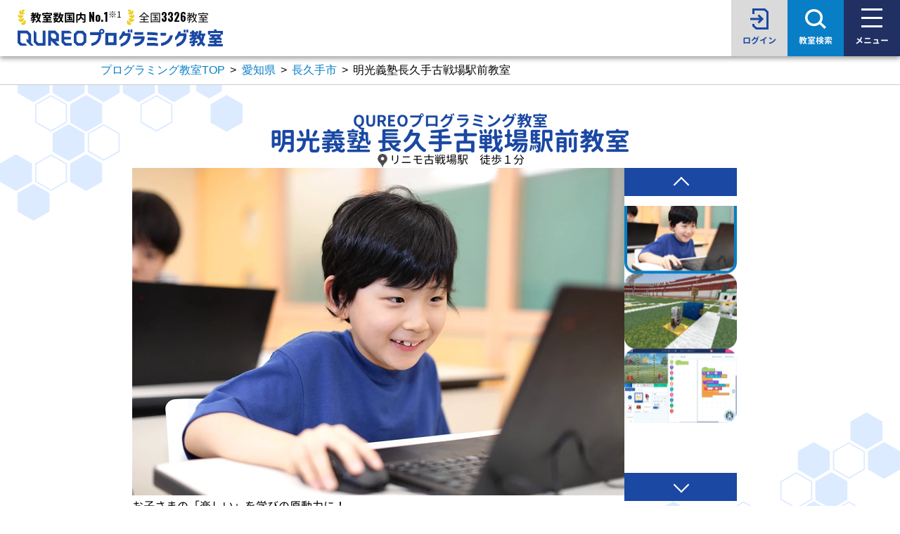

--- FILE ---
content_type: text/html; charset=UTF-8
request_url: https://qureo.jp/class/meikogijuku_nagakutekosenjoekimae
body_size: 161301
content:
<!DOCTYPE html><html class="no-js" lang="ja"><head><link rel="stylesheet" media="print" onload="this.onload=null;this.media='all';" id="ao_optimized_gfonts" href="https://fonts.googleapis.com/css?family=Oswald:700&amp;display=swap" /><link rel="preconnect" href="https://www.googletagmanager.com"> <script>(function(w,d,s,l,i){w[l]=w[l]||[];w[l].push({'gtm.start':
new Date().getTime(),event:'gtm.js'});var f=d.getElementsByTagName(s)[0],
j=d.createElement(s),dl=l!='dataLayer'?'&l='+l:'';j.async=true;j.src=
'https://www.googletagmanager.com/gtm.js?id='+i+dl;f.parentNode.insertBefore(j,f);
})(window,document,'script','dataLayer','GTM-WS35386');</script> <meta charset="UTF-8"><meta name="viewport" content="width=device-width, initial-scale=1.0, minimum-scale=1.0, maximum-scale=1.0, user-scalable=no" ><meta name="format-detection" content="telephone=no"><link rel="profile" href="https://gmpg.org/xfn/11"><link rel="shortcut icon" type="image/vnd.microsoft.icon" href="https://qureo.jp/class/content/themes/qureo-school/favicon.ico"><link rel="apple-touch-icon" sizes="180x180" href="https://qureo.jp/class/content/themes/qureo-school/img/apple-touch-icon.png"><link media="all" href="https://qureo.jp/class/content/cache/autoptimize/css/autoptimize_0937932bc000980ef3a875b2a1881777.css" rel="stylesheet" /><title>明光義塾長久手古戦場駅前教室【公式】QUREO | 愛知県長久手市で人気の小学生・子どもプログラミング教室・スクール</title><meta name='robots' content='max-image-preview:large' /><meta name="description" content="【無料体験実施中！】愛知県長久手市で人気の小学生・子どもからのプログラミングスクール、QUREO(キュレオ)プログラミング教室 明光義塾長久手古戦場駅前教室(リニモ古戦場駅　徒歩１分)。マイクラで楽しくプログラミングを体験できるから初めてでも安心！授業の料金は本ページよりお問い合わせください。" /><meta name="keyword" content="愛知県,長久手市,,明光義塾長久手古戦場駅前教室,プログラミング教室,QUREO,キュレオ,小学生,授業料,口コミ" /><meta property="og:locale" content="ja_JP" /><meta property="og:url" content="https://qureo.jp/class/meikogijuku_nagakutekosenjoekimae" /><meta property="og:type" content="article " /><meta property="og:title" content="明光義塾長久手古戦場駅前教室" /><meta property="og:description" content="【無料体験実施中！】愛知県長久手市で人気の小学生・子どもからのプログラミングスクール、QUREO(キュレオ)プログラミング教室 明光義塾長久手古戦場駅前教室(リニモ古戦場駅　徒歩１分)。マイクラで楽しくプログラミングを体験できるから初めてでも安心！授業の料金は本ページよりお問い合わせください。" /><meta property="og:site_name" content="愛知県長久手市で人気のプログラミング教室ならQUREOプログラミング教室" /><meta property="og:image" content="https://qureo.jp/class/content/themes/qureo-school/img/img-ogp.png" /><meta name="twitter:site" content="@qureo_official" /><meta name="twitter:title" content="明光義塾長久手古戦場駅前教室 | [公式]QUREOプログラミング教室" /><meta name="twitter:description" content="【無料体験実施中！】愛知県長久手市で人気の小学生・子どもからのプログラミングスクール、QUREO(キュレオ)プログラミング教室 明光義塾長久手古戦場駅前教室(リニモ古戦場駅　徒歩１分)。マイクラで楽しくプログラミングを体験できるから初めてでも安心！授業の料金は本ページよりお問い合わせください。" /><meta name="twitter:image" content="https://qureo.jp/class/content/themes/qureo-school/img/img-ogp.png" /><meta name="twitter:card" content="summary_large_image" /><link rel="canonical" href="https://qureo.jp/class/meikogijuku_nagakutekosenjoekimae" /><link rel='dns-prefetch' href='//ajaxzip3.github.io' /><link href='https://fonts.gstatic.com' crossorigin='anonymous' rel='preconnect' /><style id='classic-theme-styles-inline-css'>/*! This file is auto-generated */
.wp-block-button__link{color:#fff;background-color:#32373c;border-radius:9999px;box-shadow:none;text-decoration:none;padding:calc(.667em + 2px) calc(1.333em + 2px);font-size:1.125em}.wp-block-file__button{background:#32373c;color:#fff;text-decoration:none}</style><style id='global-styles-inline-css'>body{--wp--preset--color--black: #000000;--wp--preset--color--cyan-bluish-gray: #abb8c3;--wp--preset--color--white: #ffffff;--wp--preset--color--pale-pink: #f78da7;--wp--preset--color--vivid-red: #cf2e2e;--wp--preset--color--luminous-vivid-orange: #ff6900;--wp--preset--color--luminous-vivid-amber: #fcb900;--wp--preset--color--light-green-cyan: #7bdcb5;--wp--preset--color--vivid-green-cyan: #00d084;--wp--preset--color--pale-cyan-blue: #8ed1fc;--wp--preset--color--vivid-cyan-blue: #0693e3;--wp--preset--color--vivid-purple: #9b51e0;--wp--preset--gradient--vivid-cyan-blue-to-vivid-purple: linear-gradient(135deg,rgba(6,147,227,1) 0%,rgb(155,81,224) 100%);--wp--preset--gradient--light-green-cyan-to-vivid-green-cyan: linear-gradient(135deg,rgb(122,220,180) 0%,rgb(0,208,130) 100%);--wp--preset--gradient--luminous-vivid-amber-to-luminous-vivid-orange: linear-gradient(135deg,rgba(252,185,0,1) 0%,rgba(255,105,0,1) 100%);--wp--preset--gradient--luminous-vivid-orange-to-vivid-red: linear-gradient(135deg,rgba(255,105,0,1) 0%,rgb(207,46,46) 100%);--wp--preset--gradient--very-light-gray-to-cyan-bluish-gray: linear-gradient(135deg,rgb(238,238,238) 0%,rgb(169,184,195) 100%);--wp--preset--gradient--cool-to-warm-spectrum: linear-gradient(135deg,rgb(74,234,220) 0%,rgb(151,120,209) 20%,rgb(207,42,186) 40%,rgb(238,44,130) 60%,rgb(251,105,98) 80%,rgb(254,248,76) 100%);--wp--preset--gradient--blush-light-purple: linear-gradient(135deg,rgb(255,206,236) 0%,rgb(152,150,240) 100%);--wp--preset--gradient--blush-bordeaux: linear-gradient(135deg,rgb(254,205,165) 0%,rgb(254,45,45) 50%,rgb(107,0,62) 100%);--wp--preset--gradient--luminous-dusk: linear-gradient(135deg,rgb(255,203,112) 0%,rgb(199,81,192) 50%,rgb(65,88,208) 100%);--wp--preset--gradient--pale-ocean: linear-gradient(135deg,rgb(255,245,203) 0%,rgb(182,227,212) 50%,rgb(51,167,181) 100%);--wp--preset--gradient--electric-grass: linear-gradient(135deg,rgb(202,248,128) 0%,rgb(113,206,126) 100%);--wp--preset--gradient--midnight: linear-gradient(135deg,rgb(2,3,129) 0%,rgb(40,116,252) 100%);--wp--preset--font-size--small: 13px;--wp--preset--font-size--medium: 20px;--wp--preset--font-size--large: 36px;--wp--preset--font-size--x-large: 42px;--wp--preset--spacing--20: 0.44rem;--wp--preset--spacing--30: 0.67rem;--wp--preset--spacing--40: 1rem;--wp--preset--spacing--50: 1.5rem;--wp--preset--spacing--60: 2.25rem;--wp--preset--spacing--70: 3.38rem;--wp--preset--spacing--80: 5.06rem;--wp--preset--shadow--natural: 6px 6px 9px rgba(0, 0, 0, 0.2);--wp--preset--shadow--deep: 12px 12px 50px rgba(0, 0, 0, 0.4);--wp--preset--shadow--sharp: 6px 6px 0px rgba(0, 0, 0, 0.2);--wp--preset--shadow--outlined: 6px 6px 0px -3px rgba(255, 255, 255, 1), 6px 6px rgba(0, 0, 0, 1);--wp--preset--shadow--crisp: 6px 6px 0px rgba(0, 0, 0, 1);}:where(.is-layout-flex){gap: 0.5em;}:where(.is-layout-grid){gap: 0.5em;}body .is-layout-flex{display: flex;}body .is-layout-flex{flex-wrap: wrap;align-items: center;}body .is-layout-flex > *{margin: 0;}body .is-layout-grid{display: grid;}body .is-layout-grid > *{margin: 0;}:where(.wp-block-columns.is-layout-flex){gap: 2em;}:where(.wp-block-columns.is-layout-grid){gap: 2em;}:where(.wp-block-post-template.is-layout-flex){gap: 1.25em;}:where(.wp-block-post-template.is-layout-grid){gap: 1.25em;}.has-black-color{color: var(--wp--preset--color--black) !important;}.has-cyan-bluish-gray-color{color: var(--wp--preset--color--cyan-bluish-gray) !important;}.has-white-color{color: var(--wp--preset--color--white) !important;}.has-pale-pink-color{color: var(--wp--preset--color--pale-pink) !important;}.has-vivid-red-color{color: var(--wp--preset--color--vivid-red) !important;}.has-luminous-vivid-orange-color{color: var(--wp--preset--color--luminous-vivid-orange) !important;}.has-luminous-vivid-amber-color{color: var(--wp--preset--color--luminous-vivid-amber) !important;}.has-light-green-cyan-color{color: var(--wp--preset--color--light-green-cyan) !important;}.has-vivid-green-cyan-color{color: var(--wp--preset--color--vivid-green-cyan) !important;}.has-pale-cyan-blue-color{color: var(--wp--preset--color--pale-cyan-blue) !important;}.has-vivid-cyan-blue-color{color: var(--wp--preset--color--vivid-cyan-blue) !important;}.has-vivid-purple-color{color: var(--wp--preset--color--vivid-purple) !important;}.has-black-background-color{background-color: var(--wp--preset--color--black) !important;}.has-cyan-bluish-gray-background-color{background-color: var(--wp--preset--color--cyan-bluish-gray) !important;}.has-white-background-color{background-color: var(--wp--preset--color--white) !important;}.has-pale-pink-background-color{background-color: var(--wp--preset--color--pale-pink) !important;}.has-vivid-red-background-color{background-color: var(--wp--preset--color--vivid-red) !important;}.has-luminous-vivid-orange-background-color{background-color: var(--wp--preset--color--luminous-vivid-orange) !important;}.has-luminous-vivid-amber-background-color{background-color: var(--wp--preset--color--luminous-vivid-amber) !important;}.has-light-green-cyan-background-color{background-color: var(--wp--preset--color--light-green-cyan) !important;}.has-vivid-green-cyan-background-color{background-color: var(--wp--preset--color--vivid-green-cyan) !important;}.has-pale-cyan-blue-background-color{background-color: var(--wp--preset--color--pale-cyan-blue) !important;}.has-vivid-cyan-blue-background-color{background-color: var(--wp--preset--color--vivid-cyan-blue) !important;}.has-vivid-purple-background-color{background-color: var(--wp--preset--color--vivid-purple) !important;}.has-black-border-color{border-color: var(--wp--preset--color--black) !important;}.has-cyan-bluish-gray-border-color{border-color: var(--wp--preset--color--cyan-bluish-gray) !important;}.has-white-border-color{border-color: var(--wp--preset--color--white) !important;}.has-pale-pink-border-color{border-color: var(--wp--preset--color--pale-pink) !important;}.has-vivid-red-border-color{border-color: var(--wp--preset--color--vivid-red) !important;}.has-luminous-vivid-orange-border-color{border-color: var(--wp--preset--color--luminous-vivid-orange) !important;}.has-luminous-vivid-amber-border-color{border-color: var(--wp--preset--color--luminous-vivid-amber) !important;}.has-light-green-cyan-border-color{border-color: var(--wp--preset--color--light-green-cyan) !important;}.has-vivid-green-cyan-border-color{border-color: var(--wp--preset--color--vivid-green-cyan) !important;}.has-pale-cyan-blue-border-color{border-color: var(--wp--preset--color--pale-cyan-blue) !important;}.has-vivid-cyan-blue-border-color{border-color: var(--wp--preset--color--vivid-cyan-blue) !important;}.has-vivid-purple-border-color{border-color: var(--wp--preset--color--vivid-purple) !important;}.has-vivid-cyan-blue-to-vivid-purple-gradient-background{background: var(--wp--preset--gradient--vivid-cyan-blue-to-vivid-purple) !important;}.has-light-green-cyan-to-vivid-green-cyan-gradient-background{background: var(--wp--preset--gradient--light-green-cyan-to-vivid-green-cyan) !important;}.has-luminous-vivid-amber-to-luminous-vivid-orange-gradient-background{background: var(--wp--preset--gradient--luminous-vivid-amber-to-luminous-vivid-orange) !important;}.has-luminous-vivid-orange-to-vivid-red-gradient-background{background: var(--wp--preset--gradient--luminous-vivid-orange-to-vivid-red) !important;}.has-very-light-gray-to-cyan-bluish-gray-gradient-background{background: var(--wp--preset--gradient--very-light-gray-to-cyan-bluish-gray) !important;}.has-cool-to-warm-spectrum-gradient-background{background: var(--wp--preset--gradient--cool-to-warm-spectrum) !important;}.has-blush-light-purple-gradient-background{background: var(--wp--preset--gradient--blush-light-purple) !important;}.has-blush-bordeaux-gradient-background{background: var(--wp--preset--gradient--blush-bordeaux) !important;}.has-luminous-dusk-gradient-background{background: var(--wp--preset--gradient--luminous-dusk) !important;}.has-pale-ocean-gradient-background{background: var(--wp--preset--gradient--pale-ocean) !important;}.has-electric-grass-gradient-background{background: var(--wp--preset--gradient--electric-grass) !important;}.has-midnight-gradient-background{background: var(--wp--preset--gradient--midnight) !important;}.has-small-font-size{font-size: var(--wp--preset--font-size--small) !important;}.has-medium-font-size{font-size: var(--wp--preset--font-size--medium) !important;}.has-large-font-size{font-size: var(--wp--preset--font-size--large) !important;}.has-x-large-font-size{font-size: var(--wp--preset--font-size--x-large) !important;}
.wp-block-navigation a:where(:not(.wp-element-button)){color: inherit;}
:where(.wp-block-post-template.is-layout-flex){gap: 1.25em;}:where(.wp-block-post-template.is-layout-grid){gap: 1.25em;}
:where(.wp-block-columns.is-layout-flex){gap: 2em;}:where(.wp-block-columns.is-layout-grid){gap: 2em;}
.wp-block-pullquote{font-size: 1.5em;line-height: 1.6;}</style> <script>var ajaxUrl = 'https://qureo.jp/class/wp/wp-admin/admin-ajax.php';</script> <script src="https://qureo.jp/class/wp/wp-includes/js/jquery/jquery.min.js" id="jquery-core-js"></script> <link rel="https://api.w.org/" href="https://qureo.jp/class/wp-json/" /><link rel="alternate" type="application/json" href="https://qureo.jp/class/wp-json/wp/v2/posts/13268" /><script type="application/ld+json">{
      "@context": "https://schema.org",
      "@type": "WebSite",
      "name": "QUREO（キュレオ）プログラミング教室",
      "url" : "https://qureo.jp/"
  }</script> <script type="application/ld+json">{"@context":"http://schema.org","@type":"BreadcrumbList","itemListElement":[{"@type":"ListItem","position":1,"item":{"@id":"https://qureo.jp/","name":"\u30d7\u30ed\u30b0\u30e9\u30df\u30f3\u30b0\u6559\u5ba4TOP"}},{"@type":"ListItem","position":2,"item":{"@id":"https://qureo.jp/class/aichi","name":"\u611b\u77e5\u770c"}},{"@type":"ListItem","position":3,"item":{"@id":"https://qureo.jp/class/aichi/nagakute","name":"\u9577\u4e45\u624b\u5e02"}},{"@type":"ListItem","position":4,"item":{"@id":"https://qureo.jp/class/meikogijuku_nagakutekosenjoekimae","name":"\u660e\u5149\u7fa9\u587e\u9577\u4e45\u624b\u53e4\u6226\u5834\u99c5\u524d\u6559\u5ba4"}}]}</script> <style id="wp-custom-css">/*表の左右スクロールここから*/
table{
width:100%;
}
.scroll{
overflow: auto;
white-space:nowrap;
}
.scroll::-webkit-scrollbar{
height: 15px;
}
.scroll::-webkit-scrollbar-track{
background: #f1f1f1;
}
.scroll::-webkit-scrollbar-thumb{
background: #bbb;
}
/*表の左右スクロールここまで*/</style><link rel="preload" href="https://qureo.jp/class/content/themes/qureo-school/fonts/GenJyuuGothic-Regular_subset.woff2" as="font" type="font/woff2" crossorigin><link rel="preload" href="https://qureo.jp/class/content/themes/qureo-school/fonts/GenJyuuGothic-Regular_subset.woff2" as="font" type="font/woff" crossorigin><link rel="preload" href="https://qureo.jp/class/content/themes/qureo-school/fonts/GenJyuuGothic-Regular_subset.woff2" as="font" type="font/ttf" crossorigin><link rel="preload" href="https://qureo.jp/class/content/themes/qureo-school/fonts/GenJyuuGothic-Regular_subset.woff2" as="font" type="font/eof" crossorigin><link rel="preload" href="https://qureo.jp/class/content/themes/qureo-school/fonts/GenJyuuGothic-Bold_subset.woff2" as="font" type="font/woff2" crossorigin><link rel="preload" href="https://qureo.jp/class/content/themes/qureo-school/fonts/GenJyuuGothic-Bold_subset.woff2" as="font" type="font/woff" crossorigin><link rel="preload" href="https://qureo.jp/class/content/themes/qureo-school/fonts/GenJyuuGothic-Bold_subset.woff2" as="font" type="font/ttf" crossorigin><link rel="preload" href="https://qureo.jp/class/content/themes/qureo-school/fonts/GenJyuuGothic-Bold_subset.woff2" as="font" type="font/eof" crossorigin><link rel="preload" as="image" href="https://qureo.jp/class/content/themes/qureo-school/img/classDetail/sp/img_class_detail_01.webp" media="(max-width: 768px)" fetchpriority="high"><link rel="preload" as="image" href="https://qureo.jp/class/content/themes/qureo-school/img/classDetail/img_class_detail_01.webp" media="(min-width: 769px)" fetchpriority="high"></head><body class="post-template-default single single-post postid-13268 single-format-standard wp-embed-responsive"> <noscript><iframe src="https://www.googletagmanager.com/ns.html?id=GTM-WS35386"
height="0" width="0" style="display:none;visibility:hidden"></iframe></noscript> <svg class="load-icon"> <defs> <symbol viewBox="0 0 128 128" id="icon-fb"> <path class="icon-fb" d="M128,64a64,64,0,1,0-74,63.22222V82.5H37.75V64H54V49.9C54,33.86,63.55482,25,78.17365,25A98.41771,98.41771,0,0,1,92.5,26.25V42H84.42964C76.47939,42,74,46.93333,74,51.99466V64H91.75L88.9125,82.5H74v44.72222A64.01532,64.01532,0,0,0,128,64Z"/> </symbol> <symbol viewBox="0 0 1200 1227" id="icon-twitter"> <path d="M714.163 519.284L1160.89 0H1055.03L667.137 450.887L357.328 0H0L468.492 681.821L0 1226.37H105.866L515.491 750.218L842.672 1226.37H1200L714.137 519.284H714.163ZM569.165 687.828L521.697 619.934L144.011 79.6944H306.615L611.412 515.685L658.88 583.579L1055.08 1150.3H892.476L569.165 687.854V687.828Z" /> </symbol> <symbol viewBox="0 0 30 30" id="icon-exclamationmark"> <path class="cls-2" d="M16.65,5.96v11.79h-3.37V5.96h3.37ZM14.97,19.7c1.22,0,2.2.99,2.2,2.2s-.99,2.2-2.2,2.2-2.2-.99-2.2-2.2.99-2.2,2.2-2.2ZM15,2.76c-6.75,0-12.24,5.49-12.24,12.24s5.49,12.24,12.24,12.24,12.24-5.49,12.24-12.24S21.75,2.76,15,2.76ZM15,0c8.28,0,15,6.72,15,15s-6.72,15-15,15S0,23.28,0,15,6.72,0,15,0Z"/> </symbol> </defs> </svg><div class="site"><header class="site-header"><div class="header-logo"> <a class="header-logo-link" href="/"><div class="header-title-text"> <picture class="header-leaf-left"> <source data-srcset="https://qureo.jp/class/content/themes/qureo-school/img/header_leaf_left_sp.webp" media="(max-width: 768px)" type="image/webp" width="8" height="16"> <noscript><img class="item-thumbnail" src="https://qureo.jp/class/content/themes/qureo-school/img/header_leaf_left_pc.webp" width="12" height="23" alt=""></noscript><img class="lazyload item-thumbnail" src='data:image/svg+xml,%3Csvg%20xmlns=%22http://www.w3.org/2000/svg%22%20viewBox=%220%200%2012%2023%22%3E%3C/svg%3E' data-src="https://qureo.jp/class/content/themes/qureo-school/img/header_leaf_left_pc.webp" width="12" height="23" alt=""> </picture> <span class="header-title-school-ranking"> 教室数国内<span class="header-title-school-ranking-number">No.1</span><sup>※1</sup> </span> <picture class="header-leaf-right"> <source data-srcset="https://qureo.jp/class/content/themes/qureo-school/img/header_leaf_right_sp.webp" media="(max-width: 768px)" type="image/webp" width="8" height="16"> <noscript><img class="item-thumbnail" src="https://qureo.jp/class/content/themes/qureo-school/img/header_leaf_right_pc.webp" width="12" height="23" alt=""></noscript><img class="lazyload item-thumbnail" src='data:image/svg+xml,%3Csvg%20xmlns=%22http://www.w3.org/2000/svg%22%20viewBox=%220%200%2012%2023%22%3E%3C/svg%3E' data-src="https://qureo.jp/class/content/themes/qureo-school/img/header_leaf_right_pc.webp" width="12" height="23" alt=""> </picture> <span class="header-title-school-amount">全国<span class="header-title-school-amount-total">3326</span>教室</span></div> <noscript><img class="header-title-image" src="https://qureo.jp/class/content/themes/qureo-school/img/logo.svg" width="292" height="26" alt="QUREO プログラミング教室"/></noscript><img class="lazyload header-title-image" src='data:image/svg+xml,%3Csvg%20xmlns=%22http://www.w3.org/2000/svg%22%20viewBox=%220%200%20292%2026%22%3E%3C/svg%3E' data-src="https://qureo.jp/class/content/themes/qureo-school/img/logo.svg" width="292" height="26" alt="QUREO プログラミング教室"/> </a></div><div class="header-btn btn-login only-pc btn-center"> <a href="#loginpopup" class="featurePopup modal-inline">ログイン</a><div class="d-none"><div id="loginpopup" class="zoom-anim-dialog login-modal-wrap"><div class="login-modal-box custom-scrollbar"><div class="login-modal-ttl">QUREOログイン</div><div class="login-modal-img"> <a href="/player/auth/login"><div class="login-modal-btn"><noscript><img src="https://qureo.jp/class/content/themes/qureo-school/img/visual_programming.webp" width="262" height="168" alt="初級コース" loading="lazy"/></noscript><img class="lazyload" src='data:image/svg+xml,%3Csvg%20xmlns=%22http://www.w3.org/2000/svg%22%20viewBox=%220%200%20262%20168%22%3E%3C/svg%3E' data-src="https://qureo.jp/class/content/themes/qureo-school/img/visual_programming.webp" width="262" height="168" alt="初級コース" loading="lazy"/><p>初級コース<br />メインパート</p></div></a> <a href="https://student.qureo.jp/login"><div class="login-modal-btn"><noscript><img src="https://qureo.jp/class/content/themes/qureo-school/img/text_programming.webp" width="262" height="168" alt="中級コース" loading="lazy"/></noscript><img class="lazyload" src='data:image/svg+xml,%3Csvg%20xmlns=%22http://www.w3.org/2000/svg%22%20viewBox=%220%200%20262%20168%22%3E%3C/svg%3E' data-src="https://qureo.jp/class/content/themes/qureo-school/img/text_programming.webp" width="262" height="168" alt="中級コース" loading="lazy"/><p>中級コース</p></div></a></div></div></div></div></div><div class="header-btn btn-school"><a href="https://qureo.jp/class/search">教室検索</a></div><div class="header-btn btn-menu" id="menu-btn"><span>メニュー</span></div><div class="grobal-nav" id="grobal-nav"><nav><div class="grobal-nav-logo"> <noscript><img src="https://qureo.jp/class/content/themes/qureo-school/img/logo-w.svg" alt="QUREO プログラミング教室" width="196" height="94" class="nav-in-logo" loading="lazy" /></noscript><img src='data:image/svg+xml,%3Csvg%20xmlns=%22http://www.w3.org/2000/svg%22%20viewBox=%220%200%20196%2094%22%3E%3C/svg%3E' data-src="https://qureo.jp/class/content/themes/qureo-school/img/logo-w.svg" alt="QUREO プログラミング教室" width="196" height="94" class="lazyload nav-in-logo" loading="lazy" /><div class="nav-sc-name">明光義塾長久手古戦場駅前教室</div><div class="nav-sc-tel"><a href="tel:0561-63-3930" class="tellink">0561-63-3930</a></div><ul class="nav-school-contact nav-school-contact-trial"><li><div class="header-cta-button"><div class="cta-ballon-campaign-S-white"></div> <a
 href="https://qureo.jp/class/contact?sn=13268&#038;type=2"
 class="header-cta-button-link cta-button--pink"
 ><div class="cta-ballon-campaign-S"> <span> 簡単申込 </span></div><div class="header-cta-button-text"> 無料体験はこちら</div> </a></div></li><li><a href="https://qureo.jp/class/contact?sn=13268&#038;type=1" class="btn btn-o"><span>授業料はこちら</span></a></li></ul><ul class="sns-link for-pc"><li><a href="https://twitter.com/qureo_official" target="_blank" class="header-icon-twitter"><svg fill="currentColor" class="svg-twitter"><use xmlns:xlink="http://www.w3.org/1999/xlink" xlink:href="#icon-twitter"></use></svg><span>公式 X</span></a></li><li><a href="https://www.facebook.com/QUREO.info/" target="_blank" class="icon-fb"><svg class="svg-fb"><use xmlns:xlink="http://www.w3.org/1999/xlink" xlink:href="#icon-fb"></use></svg><span>公式 Facebook</span></a></li></ul></div><div class="grobal-nav-menu"><ul class="contents-menu"><li><a href="/">QUREOプログラミング教室トップ</a></li><li><a href="https://qureo.jp/class/#reason">QUREOプログラミング教室が選ばれる理由</a></li><li><a href="https://qureo.jp/class/course">コース・教材について</a></li><li><a href="https://qureo.jp/class/course/minecraft">マインクラフト（マイクラ教材）について</a></li><li><a href="https://qureo.jp/class/trial">無料体験について</a></li><li><a href="https://qureo.jp/class/proken">「プログラミング能力検定」について</a></li><li><a href="https://qureo.jp/class/exp">生徒さま・保護者さまの体験談</a></li><li class="width-half width-half-odd"><a href="https://qureo.jp/class/news/news_cat/media">メディア掲載実績</a></li><li class="width-half"><a href="https://qureo.jp/class/news">お知らせ</a></li><li class="width-half width-half-odd"><a href="https://qureo.jp/class/faq">よくあるご質問</a></li><li class="width-half"><a href="https://qureo.jp/class/blog">ブログ</a></li></ul><ul class="sns-link for-sp"><li><a href="https://twitter.com/qureo_official" target="_blank" class="header-icon-twitter"><svg fill="currentColor" class="svg-twitter"><use xmlns:xlink="http://www.w3.org/1999/xlink" xlink:href="#icon-twitter"></use></svg><span>公式 X</span></a></li><li><a href="https://www.facebook.com/QUREO.info/" target="_blank" class="icon-fb"><svg class="svg-fb"><use xmlns:xlink="http://www.w3.org/1999/xlink" xlink:href="#icon-fb"></use></svg><span>公式 Facebook</span></a></li></ul><ul class="header-global-link"><li><a href="/company">運営会社</a></li><li><a href="/policy" class="white-space-auto"><span>プライバシー</span><span>ポリシー</span></a></li></ul></div></nav></div></header><main id="site-content" role="main"><section class="breadcrumb"><div class="breadcrumbs" typeof="BreadcrumbList" vocab="https://schema.org/"> <span property="itemListElement" typeof="ListItem"><a property="item" typeof="WebPage" title="Go to プログラミング教室TOP." href="https://qureo.jp/" class="home" ><span property="name">プログラミング教室TOP</span></a><meta property="position" content="1"></span> &gt; <span property="itemListElement" typeof="ListItem"><a property="item" typeof="WebPage" title="Go to the 愛知県 category archives." href="https://qureo.jp/class/aichi" class="taxonomy category" ><span property="name">愛知県</span></a><meta property="position" content="2"></span> &gt; <span property="itemListElement" typeof="ListItem"><a property="item" typeof="WebPage" title="Go to the 長久手市 category archives." href="https://qureo.jp/class/aichi/nagakute" class="taxonomy category" ><span property="name">長久手市</span></a><meta property="position" content="3"></span> &gt; <span property="itemListElement" typeof="ListItem"><span property="name" class="post post-post current-item">明光義塾長久手古戦場駅前教室</span><meta property="url" content="https://qureo.jp/class/meikogijuku_nagakutekosenjoekimae"><meta property="position" content="4"></span></div></section><div><section class="single-post-bg-white"><div class="single-post-school-header"><div class="header-content"><h1><div class="brand-name">QUREOプログラミング教室</div> <em class="school-name">明光義塾 長久手古戦場駅前教室</em></h1><div class="school-access-container"><div class="icon-place"></div><p class="school-access-text">リニモ古戦場駅　徒歩１分</p></div></div><section class="school-photo-slide-sp"><div class="school-photo-kv-slider"><div class="swiper-wrapper"><div class="school-photo-kv-slider-item slide-item"> <img class="kv-slider-image" src="https://qureo.jp/class/content/themes/qureo-school/img/classDetail/sp/img_class_detail_01.webp" alt="お子さまの「楽しい」を学びの原動力に！" loading="eager" fetchpriority="high" width="335" height="223"><p class="kv-slider-caption">お子さまの「楽しい」を学びの原動力に！</p></div><div class="school-photo-kv-slider-item slide-item"> <noscript><img class="kv-slider-image" src="https://qureo.jp/class/content/themes/qureo-school/img/classDetail/sp/img_class_detail_02.webp" alt="初めはマイクラで楽しく基本を学びます" loading="lazy" fetchpriority="auto" width="335" height="223"></noscript><img class="lazyload kv-slider-image" src='data:image/svg+xml,%3Csvg%20xmlns=%22http://www.w3.org/2000/svg%22%20viewBox=%220%200%20335%20223%22%3E%3C/svg%3E' data-src="https://qureo.jp/class/content/themes/qureo-school/img/classDetail/sp/img_class_detail_02.webp" alt="初めはマイクラで楽しく基本を学びます" loading="lazy" fetchpriority="auto" width="335" height="223"><p class="kv-slider-caption">初めはマイクラで楽しく基本を学びます</p></div><div class="school-photo-kv-slider-item slide-item"> <noscript><img class="kv-slider-image" src="https://qureo.jp/class/content/themes/qureo-school/img/classDetail/sp/img_class_detail_03.webp" alt="基本が学べたらゲームを開発！" loading="lazy" fetchpriority="auto" width="335" height="223"></noscript><img class="lazyload kv-slider-image" src='data:image/svg+xml,%3Csvg%20xmlns=%22http://www.w3.org/2000/svg%22%20viewBox=%220%200%20335%20223%22%3E%3C/svg%3E' data-src="https://qureo.jp/class/content/themes/qureo-school/img/classDetail/sp/img_class_detail_03.webp" alt="基本が学べたらゲームを開発！" loading="lazy" fetchpriority="auto" width="335" height="223"><p class="kv-slider-caption">基本が学べたらゲームを開発！</p></div><div class="school-photo-kv-slider-item slide-item"> <noscript><img class="kv-slider-image" src="https://qureo.jp/class/content/themes/qureo-school/img/classDetail/sp/img_class_detail_04.webp" alt="ゲームのようなステージ制で楽しさが続く！" loading="lazy" fetchpriority="auto" width="335" height="223"></noscript><img class="lazyload kv-slider-image" src='data:image/svg+xml,%3Csvg%20xmlns=%22http://www.w3.org/2000/svg%22%20viewBox=%220%200%20335%20223%22%3E%3C/svg%3E' data-src="https://qureo.jp/class/content/themes/qureo-school/img/classDetail/sp/img_class_detail_04.webp" alt="ゲームのようなステージ制で楽しさが続く！" loading="lazy" fetchpriority="auto" width="335" height="223"><p class="kv-slider-caption">ゲームのようなステージ制で楽しさが続く！</p></div><div class="school-photo-kv-slider-item slide-item"> <noscript><img class="kv-slider-image" src="https://qureo.jp/class/content/themes/qureo-school/img/classDetail/sp/img_class_detail_05.webp" alt="クリアすると経験値が上がり達成感がアップ" loading="lazy" fetchpriority="auto" width="335" height="223"></noscript><img class="lazyload kv-slider-image" src='data:image/svg+xml,%3Csvg%20xmlns=%22http://www.w3.org/2000/svg%22%20viewBox=%220%200%20335%20223%22%3E%3C/svg%3E' data-src="https://qureo.jp/class/content/themes/qureo-school/img/classDetail/sp/img_class_detail_05.webp" alt="クリアすると経験値が上がり達成感がアップ" loading="lazy" fetchpriority="auto" width="335" height="223"><p class="kv-slider-caption">クリアすると経験値が上がり達成感がアップ</p></div><div class="school-photo-kv-slider-item slide-item"> <noscript><img class="kv-slider-image" src="https://qureo.jp/class/content/themes/qureo-school/img/classDetail/sp/img_class_detail_06.webp" alt="やさしい解説で初心者も安心の設計です" loading="lazy" fetchpriority="auto" width="335" height="223"></noscript><img class="lazyload kv-slider-image" src='data:image/svg+xml,%3Csvg%20xmlns=%22http://www.w3.org/2000/svg%22%20viewBox=%220%200%20335%20223%22%3E%3C/svg%3E' data-src="https://qureo.jp/class/content/themes/qureo-school/img/classDetail/sp/img_class_detail_06.webp" alt="やさしい解説で初心者も安心の設計です" loading="lazy" fetchpriority="auto" width="335" height="223"><p class="kv-slider-caption">やさしい解説で初心者も安心の設計です</p></div><div class="school-photo-kv-slider-item slide-item"> <noscript><img class="kv-slider-image" src="https://qureo.jp/class/content/themes/qureo-school/img/classDetail/sp/img_class_detail_07.webp" alt="もしつまずいても講師がしっかりサポート" loading="lazy" fetchpriority="auto" width="335" height="223"></noscript><img class="lazyload kv-slider-image" src='data:image/svg+xml,%3Csvg%20xmlns=%22http://www.w3.org/2000/svg%22%20viewBox=%220%200%20335%20223%22%3E%3C/svg%3E' data-src="https://qureo.jp/class/content/themes/qureo-school/img/classDetail/sp/img_class_detail_07.webp" alt="もしつまずいても講師がしっかりサポート" loading="lazy" fetchpriority="auto" width="335" height="223"><p class="kv-slider-caption">もしつまずいても講師がしっかりサポート</p></div></div><div class="school-photo-kv-slider-navigation"> <button class="school-photo-kv-slider-prev" aria-label="前の画像"> <noscript><img src="https://qureo.jp/class/content/themes/qureo-school/img/schoolPhotoSlider/arrow-left.svg" alt="前の画像" width="14" height="14"></noscript><img class="lazyload" src='data:image/svg+xml,%3Csvg%20xmlns=%22http://www.w3.org/2000/svg%22%20viewBox=%220%200%2014%2014%22%3E%3C/svg%3E' data-src="https://qureo.jp/class/content/themes/qureo-school/img/schoolPhotoSlider/arrow-left.svg" alt="前の画像" width="14" height="14"> </button> <button class="school-photo-kv-slider-next" aria-label="次の画像"> <noscript><img src="https://qureo.jp/class/content/themes/qureo-school/img/schoolPhotoSlider/arrow-right.svg" alt="次の画像" width="14" height="14"></noscript><img class="lazyload" src='data:image/svg+xml,%3Csvg%20xmlns=%22http://www.w3.org/2000/svg%22%20viewBox=%220%200%2014%2014%22%3E%3C/svg%3E' data-src="https://qureo.jp/class/content/themes/qureo-school/img/schoolPhotoSlider/arrow-right.svg" alt="次の画像" width="14" height="14"> </button></div></div><div class="school-photo-thumbnail-slider"><div class="swiper-wrapper"><div class="school-photo-thumbnail-item slide-item"> <img src="https://qureo.jp/class/content/themes/qureo-school/img/classDetail/sp/img_class_detail_01.webp" alt="お子さまの「楽しい」を学びの原動力に！" loading="eager" fetchpriority="auto" width="80" height="53"></div><div class="school-photo-thumbnail-item slide-item"> <img src="https://qureo.jp/class/content/themes/qureo-school/img/classDetail/sp/img_class_detail_02.webp" alt="初めはマイクラで楽しく基本を学びます" loading="eager" fetchpriority="auto" width="80" height="53"></div><div class="school-photo-thumbnail-item slide-item"> <img src="https://qureo.jp/class/content/themes/qureo-school/img/classDetail/sp/img_class_detail_03.webp" alt="基本が学べたらゲームを開発！" loading="eager" fetchpriority="auto" width="80" height="53"></div><div class="school-photo-thumbnail-item slide-item"> <img src="https://qureo.jp/class/content/themes/qureo-school/img/classDetail/sp/img_class_detail_04.webp" alt="ゲームのようなステージ制で楽しさが続く！" loading="eager" fetchpriority="auto" width="80" height="53"></div><div class="school-photo-thumbnail-item slide-item"> <img src="https://qureo.jp/class/content/themes/qureo-school/img/classDetail/sp/img_class_detail_05.webp" alt="クリアすると経験値が上がり達成感がアップ" loading="eager" fetchpriority="auto" width="80" height="53"></div><div class="school-photo-thumbnail-item slide-item"> <img src="https://qureo.jp/class/content/themes/qureo-school/img/classDetail/sp/img_class_detail_06.webp" alt="やさしい解説で初心者も安心の設計です" loading="eager" fetchpriority="auto" width="80" height="53"></div><div class="school-photo-thumbnail-item slide-item"> <img src="https://qureo.jp/class/content/themes/qureo-school/img/classDetail/sp/img_class_detail_07.webp" alt="もしつまずいても講師がしっかりサポート" loading="eager" fetchpriority="auto" width="80" height="53"></div></div></div></section><section id="single-post-photo-slide-pc" class="school-photo-slide-pc" data-captions="[&quot;お子さまの「楽しい」を学びの原動力に！&quot;,&quot;初めはマイクラで楽しく基本を学びます&quot;,&quot;基本が学べたらゲームを開発！&quot;,&quot;ゲームのようなステージ制で楽しさが続く！&quot;,&quot;クリアすると経験値が上がり達成感がアップ&quot;,&quot;やさしい解説で初心者も安心の設計です&quot;,&quot;もしつまずいても講師がしっかりサポート&quot;]"><div class="school-photo-slide-inner"><div class="school-photo-slide-main-content"><div class="school-photo-slide-main-items"><div class="slide-carousel"> <img src="https://qureo.jp/class/content/themes/qureo-school/img/classDetail/img_class_detail_01.webp" alt="img_class_detail_01.webp" loading="eager" fetchpriority="high"> <img src="https://qureo.jp/class/content/themes/qureo-school/img/classDetail/img_class_detail_02.webp" alt="img_class_detail_02.webp" loading="eager" fetchpriority="high"> <img src="https://qureo.jp/class/content/themes/qureo-school/img/classDetail/img_class_detail_03.webp" alt="img_class_detail_03.webp" loading="eager" fetchpriority="high"> <img src="https://qureo.jp/class/content/themes/qureo-school/img/classDetail/img_class_detail_04.webp" alt="img_class_detail_04.webp" loading="eager" fetchpriority="high"> <img src="https://qureo.jp/class/content/themes/qureo-school/img/classDetail/img_class_detail_05.webp" alt="img_class_detail_05.webp" loading="eager" fetchpriority="high"> <img src="https://qureo.jp/class/content/themes/qureo-school/img/classDetail/img_class_detail_06.webp" alt="img_class_detail_06.webp" loading="eager" fetchpriority="high"> <img src="https://qureo.jp/class/content/themes/qureo-school/img/classDetail/img_class_detail_07.webp" alt="img_class_detail_07.webp" loading="eager" fetchpriority="high"></div></div><p id="school-photo-slide-main-caption-pc" class="school-photo-slide-main-caption"></p></div><div class="school-photo-slide-navigation"> <button class="school-photo-slide-prev" aria-label="前の写真を見る"></button><div class="school-photo-slide-sub-items"><div id="single-post-photo-slide-sub-content-pc" class="school-photo-slide-sub-item-container"></div></div> <button class="school-photo-slide-next" aria-label="次の写真を見る"></button></div></div></section></div></section><div class="prize"><div class="prize-list" id="prize-list"><div class="swiper-wrapper"><div class="prize-slide"><div class="prize-inner"> <picture class="prize-logo"> <source type="image/webp" data-srcset="https://qureo.jp/class/content/themes/qureo-school/img/prize-jel.png.webp"> <noscript><img class="prize-logo-image" src="https://qureo.jp/class/content/themes/qureo-school/img/prize-jel.png" alt="e-learning Awards" width="94" height="78" loading="lazy" /></noscript><img class="lazyload prize-logo-image" src='data:image/svg+xml,%3Csvg%20xmlns=%22http://www.w3.org/2000/svg%22%20viewBox=%220%200%2094%2078%22%3E%3C/svg%3E' data-src="https://qureo.jp/class/content/themes/qureo-school/img/prize-jel.png" alt="e-learning Awards" width="94" height="78" loading="lazy" /> </picture><div class="prize-text"> <span class="prize-text-sub">第17回 日本e-Learning大賞</span> <span class="prize-text-main">総務大臣賞 受賞</span></div></div></div><div class="prize-slide"><div class="prize-inner"> <picture class="prize-logo"> <source type="image/webp" data-srcset="https://qureo.jp/class/content/themes/qureo-school/img/prize-aes.png.webp"> <noscript><img class="prize-logo-image" src="https://qureo.jp/class/content/themes/qureo-school/img/prize-aes.png" alt="AES" width="78" height="78" loading="lazy" /></noscript><img class="lazyload prize-logo-image" src='data:image/svg+xml,%3Csvg%20xmlns=%22http://www.w3.org/2000/svg%22%20viewBox=%220%200%2078%2078%22%3E%3C/svg%3E' data-src="https://qureo.jp/class/content/themes/qureo-school/img/prize-aes.png" alt="AES" width="78" height="78" loading="lazy" /> </picture><div class="prize-text"> <span class="prize-text-sub">第1回 Global e-LearningAward</span> <span class="prize-text-main">AES GLOBAL BRONZE PRIZE 受賞</span></div></div></div><div class="prize-slide"><div class="prize-inner"> <picture class="prize-logo"> <source type="image/webp" data-srcset="https://qureo.jp/class/content/themes/qureo-school/img/prize-text.webp"> <noscript><img class="prize-logo-image" src="https://qureo.jp/class/content/themes/qureo-school/img/prize-text.jpg" alt="文部科学省" width="47" height="78" loading="lazy" /></noscript><img class="lazyload prize-logo-image" src='data:image/svg+xml,%3Csvg%20xmlns=%22http://www.w3.org/2000/svg%22%20viewBox=%220%200%2047%2078%22%3E%3C/svg%3E' data-src="https://qureo.jp/class/content/themes/qureo-school/img/prize-text.jpg" alt="文部科学省" width="47" height="78" loading="lazy" /> </picture><div class="prize-text"> <span class="prize-text-sub">令和5年度</span> <span class="prize-text-main">文部科学省 こども霞が関見学デー 参画</span></div></div></div></div></div></div><aside class="prize kv-bottom-cvbtn"><div class="cmp-block-fukidashi"><span class="cmp-block-fukidashi__text">無料体験 <span class="single-post-hukidashi__text">受付中！</span></span></div><ul class="cta-btn"><li><a href="https://qureo.jp/class/contact?sn=13268&#038;type=1" class="btn btn-o"><span>授業料を確認</span></a></li><li><div class="cta-button"> <a
 href="https://qureo.jp/class/contact?sn=13268&#038;type=2"
 class="cta-button-link cta-button--pink cta-button-link--hasBalloon"
 ><div class="cta-button-label"><div class="cta-button-balloon">簡単<br>申込</div><div class="cta-button-text">無料体験はこちら</div></div> </a></div></li></ul><div class="cvb-notes-campaign"><p>※ 一部無料体験を実施していない教室がございます。</p><p>※ こちらの教室は1ヶ月無料体験の対象外です。<br class="only-sp">長久手市の教室一覧は<a href="https://qureo.jp/class/aichi/nagakute">こちら</a></p></div></aside><section class="single-post-container"><div class="sec-inn"><div><h2 class="sec-header"> <span>INFORMATION</span> QUREOプログラミング教室<br class="only-sp"> 明光義塾長久手古戦場駅前教室のスクール情報</h2><div class="school-img swiper-container"><div class="swiper-wrapper"><div class="swiper-slide"><figure><noscript><img src="/class/content/schoolimg/default/1.jpg" alt=""/></noscript><img class="lazyload" src='data:image/svg+xml,%3Csvg%20xmlns=%22http://www.w3.org/2000/svg%22%20viewBox=%220%200%20210%20140%22%3E%3C/svg%3E' data-src="/class/content/schoolimg/default/1.jpg" alt=""/></figure></div><div class="swiper-slide"><figure><noscript><img src="/class/content/schoolimg/default/2.jpg" alt=""/></noscript><img class="lazyload" src='data:image/svg+xml,%3Csvg%20xmlns=%22http://www.w3.org/2000/svg%22%20viewBox=%220%200%20210%20140%22%3E%3C/svg%3E' data-src="/class/content/schoolimg/default/2.jpg" alt=""/></figure></div></div><div style="margin-top: 4px;text-align: end;font-size: 12px">※ イメージと異なる場合がございます。</div></div><div class="school-tbl"><div class="module-info-detail"><div class="module-info-detail-item"><h3 class="module-info-detail-title">対象学年</h3><div class="module-info-detail-content">小学2年～小学6年</div></div><div class="module-info-detail-item"><h3 class="module-info-detail-title">授業曜日・時間</h3><div class="module-info-detail-content">授業実施時間は、教室までお問い合わせください。</div></div><div class="module-info-detail-item"><h3 class="module-info-detail-title">対応コース</h3><div class="module-info-detail-content"><ul class="corresponded"><li class="icon-course-v"><span>初級コース</span></li></ul></div></div><div class="module-info-detail-item"><h3 class="module-info-detail-title">電話番号</h3><div class="module-info-detail-content"> <a href="tel:0561-63-3930" class="tellink">0561-63-3930</a></div></div><div class="module-info-detail-item"><h3 class="module-info-detail-title">住所</h3><div class="module-info-detail-content"> 〒480-1121　<a href="https://qureo.jp/class/aichi">愛知県</a><a href="https://qureo.jp/class/aichi/nagakute">長久手市</a>武蔵塚618&nbsp;&nbsp;シンシアヤマチ1階</div></div><div class="module-info-detail-item"><h3 class="module-info-detail-title">アクセス</h3><div class="module-info-detail-content">リニモ古戦場駅　徒歩１分、グリーン道路沿い交差点「古戦場南」すぐ</div></div></div></div><div class="school-map"> <iframe src="https://www.google.com/maps/embed?pb=!1m18!1m12!1m3!1d3261.394167535418!2d137.04580735157566!3d35.171727080219775!2m3!1f0!2f0!3f0!3m2!1i1024!2i768!4f13.1!3m3!1m2!1s0x600365cfdcb389c1%3A0xac401628f78a6a82!2z44CSNDgwLTExMjEg5oSb55-l55yM6ZW35LmF5omL5biC5q2m6JS15aGa77yW77yR77yY!5e0!3m2!1sja!2sjp!4v1663664967889!5m2!1sja!2sjp" width="1000" height="485" frameborder="0" style="border:0;" allowfullscreen="" aria-hidden="false" tabindex="0"></iframe></div><p class="school-map-link"><a href="https://www.google.co.jp/maps/place/%E3%80%92480-1121+%E6%84%9B%E7%9F%A5%E7%9C%8C%E9%95%B7%E4%B9%85%E6%89%8B%E5%B8%82%E6%AD%A6%E8%94%B5%E5%A1%9A%EF%BC%96%EF%BC%91%EF%BC%98/@35.1717271,137.0458074,17z/data=!3m1!4b1!4m5!3m4!1s0x600365cfdcb389c1:0xac401628f78a6a82!8m2!3d35.1717271!4d137.0480014?hl=ja" target="_blank">Google マップはこちら</a></p><div style="margin-top: 32px;"><div class="cmp-button-primary__wrap"> <a href="#near-school-list-anchor-id" id="nearby-school-anchor-link" class="cmp-button-primary__link cmp-button-primary__link--blue cmp-button-primary__link--down" style="max-width: 480px"> <span class="cmp-button-primary__text">長久手市の他の教室はこちら</span> </a></div></div> <script>document.getElementById('nearby-school-anchor-link').addEventListener('click', (e) => {
      e.preventDefault();
      const target = document.getElementById('near-school-list-anchor-id');
      if (target) {
        target.scrollIntoView({ behavior: 'smooth' });
      }
    });</script> </div></div></section><section class="trial-session"><div class="trial-session-title-block"><p class="trial-section-subtitle">まずは気軽に体験してみませんか？</p><h2 class="trial-section-title"><span class="yellow">プログラミング無料体験</span><br class="only-sp">受付中！</h2></div><div><div class="trial-slogan-block"> <picture class="trial-slogan-thum"> <source data-srcset="https://qureo.jp/class/content/themes/qureo-school/img/slogan/sp_img_trial_point1.webp" media="(max-width: 768px)" > <noscript><img src="https://qureo.jp/class/content/themes/qureo-school/img/slogan/pc_img_trial_point1.webp" alt="" width="100%" height="100%" loading="lazy" /></noscript><img class="lazyload" src='data:image/svg+xml,%3Csvg%20xmlns=%22http://www.w3.org/2000/svg%22%20viewBox=%220%200%20210%20140%22%3E%3C/svg%3E' data-src="https://qureo.jp/class/content/themes/qureo-school/img/slogan/pc_img_trial_point1.webp" alt="" width="100%" height="100%" loading="lazy" /> </picture><div class="trial-slogan-text"><h3 class="trial-slogan-title"><span class="magenta">マイクラ</span>を使って楽しい！</h3><p class="trial-slogan-description">お子様に大人気のマインクラフトを使った教材で楽しみながらプログラミング体験</p></div></div><div class="trial-slogan-block"> <picture class="trial-slogan-thum"> <source data-srcset="https://qureo.jp/class/content/themes/qureo-school/img/slogan/sp_img_trial_point2.webp" media="(max-width: 768px)" > <noscript><img src="https://qureo.jp/class/content/themes/qureo-school/img/slogan/pc_img_trial_point2.webp" alt="" width="100%" height="100%" loading="lazy" /></noscript><img class="lazyload" src='data:image/svg+xml,%3Csvg%20xmlns=%22http://www.w3.org/2000/svg%22%20viewBox=%220%200%20210%20140%22%3E%3C/svg%3E' data-src="https://qureo.jp/class/content/themes/qureo-school/img/slogan/pc_img_trial_point2.webp" alt="" width="100%" height="100%" loading="lazy" /> </picture><div class="trial-slogan-text"><h3 class="trial-slogan-title"><span class="magenta">初めて</span>でも安心！</h3><p class="trial-slogan-description">パソコンの基本操作から教えるのでプログラミングやパソコン操作が初めてのお子様も安心</p></div></div><div class="trial-slogan-block"> <picture class="trial-slogan-thum"> <source data-srcset="https://qureo.jp/class/content/themes/qureo-school/img/slogan/sp_img_trial_point3.webp" media="(max-width: 768px)" > <noscript><img src="https://qureo.jp/class/content/themes/qureo-school/img/slogan/pc_img_trial_point3.webp" alt="" width="100%" height="100%" loading="lazy" /></noscript><img class="lazyload" src='data:image/svg+xml,%3Csvg%20xmlns=%22http://www.w3.org/2000/svg%22%20viewBox=%220%200%20210%20140%22%3E%3C/svg%3E' data-src="https://qureo.jp/class/content/themes/qureo-school/img/slogan/pc_img_trial_point3.webp" alt="" width="100%" height="100%" loading="lazy" /> </picture><div class="trial-slogan-text"><h3 class="trial-slogan-title"><span class="magenta">事前準備はナシ</span>でOK！</h3><p class="trial-slogan-description">お子様はもちろん、保護者の方も事前の準備などは不要<br>気軽に話せる説明会も開催</p></div></div></div><div class="features-list-btn btn_bg-white btn-center trial-flow-btn"> <a href="#free_trial_flow-modal" class="featurePopup modal-inline"><h3 class="trial-flow-title">無料体験の詳しい流れ</h3></a><div class="d-none"><div id="free_trial_flow-modal" class="zoom-anim-dialog feature-modal-wrap"><div class="feature-modal-box custom-scrollbar"><p class="feature-modal-ttl">無料体験の詳しい流れ</p><div class="trial-flow-frame"><div class="trial-step-frame"> <picture> <source data-srcset="https://qureo.jp/class/content/themes/qureo-school/img/trial-flow/sp_dialog_step_photo1.webp" media="(max-width: 768px)" width='768' height='432' /> <noscript><img src='https://qureo.jp/class/content/themes/qureo-school/img/trial-flow/pc_dialog_step_photo1.webp' width='100%' height='auto' alt='' loading='lazy' /></noscript><img class="lazyload" src='data:image/svg+xml,%3Csvg%20xmlns=%22http://www.w3.org/2000/svg%22%20viewBox=%220%200%20210%20140%22%3E%3C/svg%3E' data-src='https://qureo.jp/class/content/themes/qureo-school/img/trial-flow/pc_dialog_step_photo1.webp' width='100%' height='auto' alt='' loading='lazy' /> </picture><div class="trial-step-num-title-sp"><p class="trial-step-num">STEP.1</p><p class="trial-step-title">体験スタート</p></div><p class="trial-step-description">先生がお迎えし、お子様の緊張をほぐしていきます。リラックスしてプログラミングを楽しみましょう！</p></div><div class="trial-flow-arrow"></div><div class="trial-step-frame"> <picture> <source data-srcset="https://qureo.jp/class/content/themes/qureo-school/img/trial-flow/sp_dialog_step_photo2.webp" media="(max-width: 768px)" width='768' height='432' /> <noscript><img src='https://qureo.jp/class/content/themes/qureo-school/img/trial-flow/pc_dialog_step_photo2.webp' width='100%' height='auto' alt='' loading='lazy' /></noscript><img class="lazyload" src='data:image/svg+xml,%3Csvg%20xmlns=%22http://www.w3.org/2000/svg%22%20viewBox=%220%200%20210%20140%22%3E%3C/svg%3E' data-src='https://qureo.jp/class/content/themes/qureo-school/img/trial-flow/pc_dialog_step_photo2.webp' width='100%' height='auto' alt='' loading='lazy' /> </picture><div class="trial-step-num-title-sp"><p class="trial-step-num">STEP.2</p><p class="trial-step-title">プログラミング体験</p></div><p class="trial-step-description">マインクラフトで楽しくプログラミングを体験！わからないことがあればいつでも先生に質問できるので安心です。</p></div><div class="trial-flow-arrow"></div><div class="trial-step-frame"> <picture> <source data-srcset="https://qureo.jp/class/content/themes/qureo-school/img/trial-flow/sp_dialog_step_photo3.webp" media="(max-width: 768px)" width='768' height='432' /> <noscript><img src='https://qureo.jp/class/content/themes/qureo-school/img/trial-flow/pc_dialog_step_photo3.webp' width='100%' height='auto' alt='' loading='lazy' /></noscript><img class="lazyload" src='data:image/svg+xml,%3Csvg%20xmlns=%22http://www.w3.org/2000/svg%22%20viewBox=%220%200%20210%20140%22%3E%3C/svg%3E' data-src='https://qureo.jp/class/content/themes/qureo-school/img/trial-flow/pc_dialog_step_photo3.webp' width='100%' height='auto' alt='' loading='lazy' /> </picture><div class="trial-step-num-title-sp"><p class="trial-step-num">STEP.3</p><p class="trial-step-title">説明会</p></div><p class="trial-step-description">カリキュラムやプログラミング教育について丁寧に説明します。ご不明点やご質問があればこの機会に何でも聞いて見てくださいね！</p></div><div class="trial-flow-arrow"></div></div><p class="trial-induction">まずは<span class="magenta">無料体験</span>で<br class="only-sp">教室や先生の雰囲気を感じてみませんか？</p><div class="trial-induction-modal-campaign-margin"><div class="cta-button"> <a
 href="https://qureo.jp/class/contact?sn=13268&#038;type=2"
 class="cta-button-link cta-button--pink cta-button-link--hasBalloon"
 ><div class="cta-button-label"><div class="cta-button-balloon">簡単<br>申込</div><div class="cta-button-text">無料体験はこちら</div></div> </a></div></div></div></div></div></div><div class="trial-notion-block"><p>※一部無料体験を実施していない教室がございます。</p><p>※一部教室ではマインクラフトの利用がない場合がございます。また、体験内容が異なる教室もございます。</p></div><div class="trial-detail-block"><div class="trial-detail-frame"><div class="trial-detail-title"><h3 class="trial-detail-text">QUREOプログラミング教室<br>明光義塾長久手古戦場駅前教室の体験会について</h3></div><div class="trial-session-tbl"><div class="trial-session-tbl-body"><div class="trial-session-tbl-item"><h4 class="trial-session-tbl-label">日程</h4><div class="trial-session-tbl-content">教室までお問合せください。</div></div><div class="trial-session-tbl-item"><h4 class="trial-session-tbl-label">時間</h4><div class="trial-session-tbl-content">教室までお問合せください。</div></div><div class="trial-session-tbl-item"><h4 class="trial-session-tbl-label">受講料金</h4><div class="trial-session-tbl-content">無料</div></div></div><div class="cta-button"> <a
 href="https://qureo.jp/class/contact?sn=13268&#038;type=2"
 class="cta-button-link cta-button--pink cta-button-link--hasBalloon"
 ><div class="cta-button-label"><div class="cta-button-balloon">簡単<br>申込</div><div class="cta-button-text">無料体験はこちら</div></div> </a></div></div></div> <noscript><img class="trial-detail-img" src="https://qureo.jp/class/content/themes/qureo-school/img/pc_img_algo_face.webp" alt="" width="93" height="107" loading="lazy" /></noscript><img class="lazyload trial-detail-img" src='data:image/svg+xml,%3Csvg%20xmlns=%22http://www.w3.org/2000/svg%22%20viewBox=%220%200%2093%20107%22%3E%3C/svg%3E' data-src="https://qureo.jp/class/content/themes/qureo-school/img/pc_img_algo_face.webp" alt="" width="93" height="107" loading="lazy" /></div></section><section class="bg-blue school-massage"><div class="sec-inn"><h2 class="sec-header"><span>MESSAGE</span>教室からのメッセージ</h2><h3>人気の「プログラミング教室」はじめませんか。</h3><p>こんにちは。いよいよ小学校でもプログラミング教育がはじまっています。2024年度から大学入試にも採用されたという流れの中で、小学生のうちからプログラミング教育をはじめようという保護者の方が増えております。明光義塾では、個別指導で培った指導力を活かし、プログラミング教育でも保護者の方、生徒さんのご要望に応えていきます。無料体験も受付中です。お気軽にご相談ください。</p></div></section><aside class="cta cta-fees"><h2>QUREOプログラミング教室は<br>保護者の方も安心の授業料</h2><ul class="cta-btn"><li><a href="https://qureo.jp/class/contact?sn=13268&#038;type=1" class="btn btn-o"><span>授業料はこちら</span></a></li></ul></aside><section id="near-school-list-anchor-id" class="near-school bg-blue"><div class="sec-inn"><h2>この教室の近くの<br class="only-sp">QUREOプログラミング教室</h2><ul class="near-school-list"><li> <a href="https://qureo.jp/class/red_nagakute"> <span>自立学習RED長久手教室</span><br> 長久手古戦場駅 徒歩10分 </a></li><li> <a href="https://qureo.jp/class/meikogijuku_nagakuteichigahora"> <span>明光義塾長久手市が洞教室</span><br> 極楽ジャンボリーと自転車あさひさんの間 </a></li><li> <a href="https://qureo.jp/class/chukyokobetsushidogakuin_nagakute"> <span>中京個別指導学院長久手教室</span><br> 名鉄バス 蟹原バス停 徒歩1分 </a></li><li> <a href="https://qureo.jp/class/nodajuku_nagakute"> <span>野田塾長久手校</span><br> 長久手市立交通児童遊園すぐ </a></li><li> <a href="https://qureo.jp/class/keysay_nagakute"> <span>慶成塾長久手校</span><br> （バス停）竹の山1丁目徒歩5分 </a></li></ul></div></section><section id="municipalities-list-anchor-id" class="single-post-municipalities-section"><div class="municipalities-container"><h2 class="municipalities-title">愛知県の市区町村一覧</h2><div class="municipalities-block"><div class="municipalities-block-item"><h3 class="municipalities-block-name"> <a href="https://qureo.jp/class/aichi/ama"> あま市(3) </a></h3><div class="municipalities-block-vertical-line"></div></div><div class="municipalities-block-item"><h3 class="municipalities-block-name"> <a href="https://qureo.jp/class/aichi/miyoshi"> みよし市(2) </a></h3><div class="municipalities-block-vertical-line"></div></div><div class="municipalities-block-item"><h3 class="municipalities-block-name"> <a href="https://qureo.jp/class/aichi/aisai"> 愛西市(1) </a></h3><div class="municipalities-block-vertical-line"></div></div><div class="municipalities-block-item"><h3 class="municipalities-block-name"> <a href="https://qureo.jp/class/aichi/anjo"> 安城市(8) </a></h3><div class="municipalities-block-vertical-line"></div></div><div class="municipalities-block-item"><h3 class="municipalities-block-name"> <a href="https://qureo.jp/class/aichi/ichinomiya"> 一宮市(12) </a></h3><div class="municipalities-block-vertical-line"></div></div><div class="municipalities-block-item"><h3 class="municipalities-block-name"> <a href="https://qureo.jp/class/aichi/inazawa"> 稲沢市(4) </a></h3><div class="municipalities-block-vertical-line"></div></div><div class="municipalities-block-item"><h3 class="municipalities-block-name"> <a href="https://qureo.jp/class/aichi/okazaki"> 岡崎市(5) </a></h3><div class="municipalities-block-vertical-line"></div></div><div class="municipalities-block-item"><h3 class="municipalities-block-name"> <a href="https://qureo.jp/class/aichi/ama-gun"> 海部郡(6) </a></h3><div class="municipalities-block-vertical-line"></div></div><div class="municipalities-block-item"><h3 class="municipalities-block-name"> <a href="https://qureo.jp/class/aichi/gamagori"> 蒲郡市(1) </a></h3><div class="municipalities-block-vertical-line"></div></div><div class="municipalities-block-item"><h3 class="municipalities-block-name"> <a href="https://qureo.jp/class/aichi/kariya"> 刈谷市(4) </a></h3><div class="municipalities-block-vertical-line"></div></div><div class="municipalities-block-item"><h3 class="municipalities-block-name"> <a href="https://qureo.jp/class/aichi/iwakura"> 岩倉市(2) </a></h3><div class="municipalities-block-vertical-line"></div></div><div class="municipalities-block-item"><h3 class="municipalities-block-name"> <a href="https://qureo.jp/class/aichi/inuyama"> 犬山市(2) </a></h3><div class="municipalities-block-vertical-line"></div></div><div class="municipalities-block-item"><h3 class="municipalities-block-name"> <a href="https://qureo.jp/class/aichi/konan"> 江南市(8) </a></h3><div class="municipalities-block-vertical-line"></div></div><div class="municipalities-block-item"><h3 class="municipalities-block-name"> <a href="https://qureo.jp/class/aichi/kasugai"> 春日井市(14) </a></h3><div class="municipalities-block-vertical-line"></div></div><div class="municipalities-block-item"><h3 class="municipalities-block-name"> <a href="https://qureo.jp/class/aichi/komaki"> 小牧市(5) </a></h3><div class="municipalities-block-vertical-line"></div></div><div class="municipalities-block-item"><h3 class="municipalities-block-name"> <a href="https://qureo.jp/class/aichi/tokoname"> 常滑市(2) </a></h3><div class="municipalities-block-vertical-line"></div></div><div class="municipalities-block-item"><h3 class="municipalities-block-name"> <a href="https://qureo.jp/class/aichi/seto"> 瀬戸市(7) </a></h3><div class="municipalities-block-vertical-line"></div></div><div class="municipalities-block-item"><h3 class="municipalities-block-name"> <a href="https://qureo.jp/class/aichi/kiyosu"> 清須市(1) </a></h3><div class="municipalities-block-vertical-line"></div></div><div class="municipalities-block-item"><h3 class="municipalities-block-name"> <a href="https://qureo.jp/class/aichi/nishio"> 西尾市(1) </a></h3><div class="municipalities-block-vertical-line"></div></div><div class="municipalities-block-item"><h3 class="municipalities-block-name"> <a href="https://qureo.jp/class/aichi/obu"> 大府市(3) </a></h3><div class="municipalities-block-vertical-line"></div></div><div class="municipalities-block-item"><h3 class="municipalities-block-name"> <a href="https://qureo.jp/class/aichi/chita-gun"> 知多郡(1) </a></h3><div class="municipalities-block-vertical-line"></div></div><div class="municipalities-block-item"><h3 class="municipalities-block-name"> <a href="https://qureo.jp/class/aichi/chita"> 知多市(1) </a></h3><div class="municipalities-block-vertical-line"></div></div><div class="municipalities-block-item"><h3 class="municipalities-block-name"> <a href="https://qureo.jp/class/aichi/chiryu"> 知立市(2) </a></h3><div class="municipalities-block-vertical-line"></div></div><div class="municipalities-block-item"><h3 class="municipalities-block-name"> <a href="https://qureo.jp/class/aichi/nagakute"> 長久手市(6) </a></h3><div class="municipalities-block-vertical-line"></div></div><div class="municipalities-block-item"><h3 class="municipalities-block-name"> <a href="https://qureo.jp/class/aichi/tsushima"> 津島市(2) </a></h3><div class="municipalities-block-vertical-line"></div></div><div class="municipalities-block-item"><h3 class="municipalities-block-name"> <a href="https://qureo.jp/class/aichi/tokai"> 東海市(5) </a></h3><div class="municipalities-block-vertical-line"></div></div><div class="municipalities-block-item"><h3 class="municipalities-block-name"> <a href="https://qureo.jp/class/aichi/nisshin"> 日進市(4) </a></h3><div class="municipalities-block-vertical-line"></div></div><div class="municipalities-block-item"><h3 class="municipalities-block-name"> <a href="https://qureo.jp/class/aichi/handa"> 半田市(2) </a></h3><div class="municipalities-block-vertical-line"></div></div><div class="municipalities-block-item"><h3 class="municipalities-block-name"> <a href="https://qureo.jp/class/aichi/owariasahi"> 尾張旭市(7) </a></h3><div class="municipalities-block-vertical-line"></div></div><div class="municipalities-block-item"><h3 class="municipalities-block-name"> <a href="https://qureo.jp/class/aichi/hekinan"> 碧南市(2) </a></h3><div class="municipalities-block-vertical-line"></div></div><div class="municipalities-block-item"><h3 class="municipalities-block-name"> <a href="https://qureo.jp/class/aichi/toyohashi"> 豊橋市(5) </a></h3><div class="municipalities-block-vertical-line"></div></div><div class="municipalities-block-item"><h3 class="municipalities-block-name"> <a href="https://qureo.jp/class/aichi/toyokawa"> 豊川市(1) </a></h3><div class="municipalities-block-vertical-line"></div></div><div class="municipalities-block-item"><h3 class="municipalities-block-name"> <a href="https://qureo.jp/class/aichi/toyota"> 豊田市(4) </a></h3><div class="municipalities-block-vertical-line"></div></div><div class="municipalities-block-item"><h3 class="municipalities-block-name"> <a href="https://qureo.jp/class/aichi/toyoake"> 豊明市(2) </a></h3><div class="municipalities-block-vertical-line"></div></div><div class="municipalities-block-item"><h3 class="municipalities-block-name"> <a href="https://qureo.jp/class/aichi/kitanagoya"> 北名古屋市(3) </a></h3><div class="municipalities-block-vertical-line"></div></div><div class="municipalities-block-item"><h3 class="municipalities-block-name"> <a href="https://qureo.jp/class/aichi/nagoya"> 名古屋市(90) </a></h3><div class="municipalities-block-vertical-line"></div></div><div class="municipalities-block-item"><h3 class="municipalities-block-name"> <a href="https://qureo.jp/class/aichi/yatomi"> 弥富市(1) </a></h3><div class="municipalities-block-vertical-line"></div></div><div class="municipalities-block-item"><h3 class="municipalities-block-name"> <a href="https://qureo.jp/class/aichi/aichigun"> 愛知郡(1) </a></h3><div class="municipalities-block-vertical-line"></div></div><div class="municipalities-block-item"><h3 class="municipalities-block-name"> <a href="https://qureo.jp/class/aichi/niwa"> 丹羽郡(3) </a></h3><div class="municipalities-block-vertical-line"></div></div></div></div></section><div class="school-area-list"><h2>都道府県から探す</h2><div class="area"><h3>北海道・東北</h3><ul><li><a href="https://qureo.jp/class/hokkaido">北海道</a></li><li><a href="https://qureo.jp/class/aomori">青森県</a></li><li><a href="https://qureo.jp/class/iwate">岩手県</a></li><li><a href="https://qureo.jp/class/miyagi">宮城県</a></li><li><a href="https://qureo.jp/class/akita">秋田県</a></li><li><a href="https://qureo.jp/class/yamagata">山形県</a></li><li><a href="https://qureo.jp/class/fukushima">福島県</a></li></ul></div><div class="area"><h3>関東</h3><ul><li><a href="https://qureo.jp/class/tokyo">東京都</a></li><li><a href="https://qureo.jp/class/kanagawa">神奈川県</a></li><li><a href="https://qureo.jp/class/chiba">千葉県</a></li><li><a href="https://qureo.jp/class/saitama">埼玉県</a></li><li><a href="https://qureo.jp/class/ibaraki">茨城県</a></li><li><a href="https://qureo.jp/class/tochigi">栃木県</a></li><li><a href="https://qureo.jp/class/gumma">群馬県</a></li></ul></div><div class="area"><h3>中部・北陸</h3><ul><li><a href="https://qureo.jp/class/niigata">新潟県</a></li><li><a href="https://qureo.jp/class/toyama">富山県</a></li><li><a href="https://qureo.jp/class/ishikawa">石川県</a></li><li><a href="https://qureo.jp/class/fukui">福井県</a></li><li><a href="https://qureo.jp/class/yamanashi">山梨県</a></li><li><a href="https://qureo.jp/class/nagano">長野県</a></li><li><a href="https://qureo.jp/class/gifu">岐阜県</a></li><li><a href="https://qureo.jp/class/shizuoka">静岡県</a></li><li><a href="https://qureo.jp/class/aichi">愛知県</a></li></ul></div><div class="area"><h3>近畿</h3><ul><li><a href="https://qureo.jp/class/mie">三重県</a></li><li><a href="https://qureo.jp/class/shiga">滋賀県</a></li><li><a href="https://qureo.jp/class/kyoto">京都府</a></li><li><a href="https://qureo.jp/class/osaka">大阪府</a></li><li><a href="https://qureo.jp/class/hyogo">兵庫県</a></li><li><a href="https://qureo.jp/class/nara">奈良県</a></li><li><a href="https://qureo.jp/class/wakayama">和歌山県</a></li></ul></div><div class="area"><h3>中国・四国</h3><ul><li><a href="https://qureo.jp/class/tottori">鳥取県</a></li><li><a href="https://qureo.jp/class/shimane">島根県</a></li><li><a href="https://qureo.jp/class/okayama">岡山県</a></li><li><a href="https://qureo.jp/class/hiroshima">広島県</a></li><li><a href="https://qureo.jp/class/yamaguchi">山口県</a></li><li><a href="https://qureo.jp/class/tokushima">徳島県</a></li><li><a href="https://qureo.jp/class/kagawa">香川県</a></li><li><a href="https://qureo.jp/class/ehime">愛媛県</a></li><li><a href="https://qureo.jp/class/kochi">高知県</a></li></ul></div><div class="area"><h3>九州・沖縄</h3><ul><li><a href="https://qureo.jp/class/fukuoka">福岡県</a></li><li><a href="https://qureo.jp/class/saga">佐賀県</a></li><li><a href="https://qureo.jp/class/nagasaki">長崎県</a></li><li><a href="https://qureo.jp/class/kumamoto">熊本県</a></li><li><a href="https://qureo.jp/class/oita">大分県</a></li><li><a href="https://qureo.jp/class/miyazaki">宮崎県</a></li><li><a href="https://qureo.jp/class/kagoshima">鹿児島県</a></li><li><a href="https://qureo.jp/class/okinawa">沖縄県</a></li></ul></div><div class="area area-kaigai"><h3>海外</h3><ul><li><a href="https://qureo.jp/class/kaigai/america">アメリカ</a></li><li><a href="https://qureo.jp/class/kaigai/singapore">シンガポール</a></li><li><a href="https://qureo.jp/class/kaigai/thailand">タイ</a></li><li><a href="https://qureo.jp/class/kaigai/malaysia">マレーシア</a></li><li><a href="https://qureo.jp/class/kaigai/china">中国</a></li></ul></div></div><section id="qanda" class="bg-white"><div class="sec-inn"> <span class="en-tit alg-qa">Q&amp;A</span><h2 class="sec-header">よくあるご質問</h2><dl class="qanda-list"><dt><span>料金・授業料はいくらですか？</span></dt><dd><p>料金・授業料は各教室ごとに異なります。詳しくは各教室ページよりお問い合わせください。<br>※教室を探すページは<a href="/class/search">こちら</a></p></dd></dl><dl class="qanda-list"><dt><span>レッスンの無料体験はできますか？</span></dt><dd><p>各教室にて無料体験を実施しております（＊一部教室をのぞく）。詳しくは各教室ページよりお問い合わせください。<br> <a href="/class/blog/blog-11889">無料体験の流れについてはこちらのページをご覧ください。</a><br> ※教室を探すページは<a href="/class/search">こちら</a></p></dd></dl><dl class="qanda-list"><dt><span>何か資格は取得できますか？</span></dt><dd><p>プログラミング能力検定を取得することができます。<br> 当教室のカリキュラムは「プログラミング能力検定」に準拠しており、日々の授業が検定対策になります。<br> 検定に合格すると合格証明書を貰うことができ、達成感を味わいながら自信をつけることができます。<br> <a href="/class/proken">プログラミング能力検定についてはこちら</a></p></dd></dl><p class='btn-wrap'><a href='https://qureo.jp/class/faq' class='btn btn-b'><span>よくあるご質問をもっと見る</span></a></p></div><div class="sec-inn faq-gap"><h2 class="bottom-faq-tit sec-header">QUREOプログラミング教室 明光義塾長久手古戦場駅前教室に関するよくあるご質問</h2><dl class="bottom-faq-list"><dt><span>QUREOプログラミング教室 明光義塾長久手古戦場駅前教室の授業料・料金は？</span></dt><dd><p>QUREOプログラミング教室 明光義塾長久手古戦場駅前教室の授業料は<a href="https://qureo.jp/class/contact?sn=13268&type=1">こちら</a>からお問い合わせください。自動返信メールですぐに回答いたします。</p></dd></dl><dl class="bottom-faq-list"><dt><span>QUREOプログラミング教室 明光義塾長久手古戦場駅前教室の特長は？</span></dt><dd><p>QUREOプログラミング教室 明光義塾長久手古戦場駅前教室は、リニモ古戦場駅　徒歩１分にある小学生・子供からのプログラミング教室です。リーズナブルな授業料で本格的なプログラミングを学ぶことができ、小学生のお子様でも飽きずに学習を楽しめるようにキャラクターやストーリー設定も作りこんでいます。詳しくは<a href="https://qureo.jp/class/meikogijuku_nagakutekosenjoekimae#reason">こちら</a>をご覧ください。</p></dd></dl></div></section><section id="reason" class="bg-blue"> <span class="en-tit alg">REASONS</span><h2 class="sec-tit sec-header">愛知県長久手市で<br>QUREOプログラミング教室が<br class="only-sp">選ばれる理由</h2><div class="inr"><ol class="features-list"><li> <span class="reason-tit">REASON 1</span><h3 class="features-list-tit"> <em>小学生でもゲーム感覚で楽しく学べる教材</em>だから夢中になる</h3><div class="features-list-cnt"><div class="features-list-cnt-txt pb265"><p> 大人気ゲームのマイクラや、ゲーム感覚で学べるオリジナル教材で学びます。魅力的なキャラクターや本格的なストーリー設定で、お子様が夢中になって学習を進めることができます。<br /> クリアやレベルアップでキャラクターがもらえるなど、楽しく継続して学べる仕掛けが組み込まれています。</p></div><div><figure> <picture> <source type="image/webp" data-srcset="https://qureo.jp/class/content/themes/qureo-school/img/top-reason2-img.jpg.webp"> <noscript><img src="https://qureo.jp/class/content/themes/qureo-school/img/top-reason2-img.jpg" width="430" height="323" alt="" loading="lazy" /></noscript><img class="lazyload" src='data:image/svg+xml,%3Csvg%20xmlns=%22http://www.w3.org/2000/svg%22%20viewBox=%220%200%20430%20323%22%3E%3C/svg%3E' data-src="https://qureo.jp/class/content/themes/qureo-school/img/top-reason2-img.jpg" width="430" height="323" alt="" loading="lazy" /> </picture></figure></div><div class="features-cnt-float"> <a href="https://qureo.jp/class/course/minecraft"> <picture> <noscript><img src="https://qureo.jp/class/content/themes/qureo-school/img/reason1_minecraft_img.webp" width="600" height="250" alt="大人気ゲーム 「マイクラ」を使用した教材が新登場! 詳しくはこちら" loading="lazy"></noscript><img class="lazyload" src='data:image/svg+xml,%3Csvg%20xmlns=%22http://www.w3.org/2000/svg%22%20viewBox=%220%200%20600%20250%22%3E%3C/svg%3E' data-src="https://qureo.jp/class/content/themes/qureo-school/img/reason1_minecraft_img.webp" width="600" height="250" alt="大人気ゲーム 「マイクラ」を使用した教材が新登場! 詳しくはこちら" loading="lazy"> </picture> </a><p class="note-txt">※ Minecraft 公式製品ではありません。Mojang から承認されておらず、Mojang とは関係ありません。</p></div></div><div class="features-list-cnt"><div class="features-list-btn btn-center"> <a href="#feature2-3more" class="featurePopup modal-inline">小学館からプログラミング学習<br class="only-sp">マンガ出版</a><div class="d-none"><div id="feature2-3more" class="feature-modal-wrap zoom-anim-dialog"><div class="feature-modal-box custom-scrollbar"><div class="feature-modal-ttl">小学館からプログラミング学習マンガ出版</div><div class="feature-modal-txt"><p>プログラミングの面白さや生活の中での有用性を多くのお子様に知ってもらい、関心を持つきっかけを提供するため、当スクールの教材を題材にしたマンガ『キュレオ プログラミングチャレンジャーズ！』(略称:キュレプロ)の連載を2022年春より小学館「コロコロイチバン！」にて開始しました。2023年には単行本も発売されました。</p></div><div class="feature-modal-img"> <picture> <noscript><img src="https://qureo.jp/class/content/themes/qureo-school/img/top-reason2-mpf3.webp" width="830" height="529" alt="" loading="lazy" /></noscript><img class="lazyload" src='data:image/svg+xml,%3Csvg%20xmlns=%22http://www.w3.org/2000/svg%22%20viewBox=%220%200%20830%20529%22%3E%3C/svg%3E' data-src="https://qureo.jp/class/content/themes/qureo-school/img/top-reason2-mpf3.webp" width="830" height="529" alt="" loading="lazy" /> </picture></div><div class="feature-modal-min-tit">ストーリー</div><div class="feature-modal-txt"><p>いつも元気な普通の小学生、主人公の栄太は、ある日2200年の近未来都市キュレオシティからやってきたアルゴと出会う。日常に潜む「バグ」によって街のあちこちで起きるトラブル、それを解決するために必要なものは「プログラミング」だった。アルゴに導かれながらプログラミングを学んでいく栄太は、全ての「バグ」を倒し、街の平和を取り戻すことができるのか？プログラミングを武器に世界を救う壮大なチャレンジが今始まる。</p></div></div></div></div></div></div></li><li> <span class="reason-tit">REASON 2</span><h3 class="features-list-tit"> <em>一人ひとりに合わせた個別指導</em>で子供でも安心</h3><div class="features-list-cnt"><div><p>先生が苦手なポイントやつまずいたポイントを一人ひとりに合わせて個別に指導します。一人ひとりに合わせた指導で「わからない」をそのままにしません。</p></div><div><div class="features-slider features-slider2 swiper-container"><div class="swiper-wrapper"><div class="item"><figure> <picture> <source type="image/webp" data-srcset="https://qureo.jp/class/content/themes/qureo-school/img/top-reason3-slide2.jpg.webp"> <noscript><img src="https://qureo.jp/class/content/themes/qureo-school/img/top-reason3-slide2.jpg" alt="" width="600" height="400" loading="lazy" /></noscript><img class="lazyload" src='data:image/svg+xml,%3Csvg%20xmlns=%22http://www.w3.org/2000/svg%22%20viewBox=%220%200%20600%20400%22%3E%3C/svg%3E' data-src="https://qureo.jp/class/content/themes/qureo-school/img/top-reason3-slide2.jpg" alt="" width="600" height="400" loading="lazy" /> </picture><figcaption>先生がパソコンやタブレットの基本操作からサポートします。</figcaption></figure></div><div class="item"><figure> <picture> <source type="image/webp" data-srcset="https://qureo.jp/class/content/themes/qureo-school/img/top-reason3-slide1.jpg.webp"> <noscript><img src="https://qureo.jp/class/content/themes/qureo-school/img/top-reason3-slide1.jpg" alt="" width="600" height="400" loading="lazy" /></noscript><img class="lazyload" src='data:image/svg+xml,%3Csvg%20xmlns=%22http://www.w3.org/2000/svg%22%20viewBox=%220%200%20600%20400%22%3E%3C/svg%3E' data-src="https://qureo.jp/class/content/themes/qureo-school/img/top-reason3-slide1.jpg" alt="" width="600" height="400" loading="lazy" /> </picture><figcaption>わからないときは、いつでも先生に質問できます。</figcaption></figure></div><div class="item"><figure> <picture> <source type="image/webp" data-srcset="https://qureo.jp/class/content/themes/qureo-school/img/top-reason3-slide4.jpg.webp"> <noscript><img src="https://qureo.jp/class/content/themes/qureo-school/img/top-reason3-slide4.jpg" alt="" width="644" height="429" loading="lazy" /></noscript><img class="lazyload" src='data:image/svg+xml,%3Csvg%20xmlns=%22http://www.w3.org/2000/svg%22%20viewBox=%220%200%20644%20429%22%3E%3C/svg%3E' data-src="https://qureo.jp/class/content/themes/qureo-school/img/top-reason3-slide4.jpg" alt="" width="644" height="429" loading="lazy" /> </picture><figcaption>つまずいたポイントに合わせて、反復学習を促します。</figcaption></figure></div></div></div><div class="slide-control"><div class="slide-control-prev features-prev2"></div><div class="slide-control-pagination  features-pagination2"></div><div class="slide-control-next features-next2"></div></div></div><div class="features-cnt-float"> <span class="effectPic"><span class="effectInner"> <a href="https://www.youtube.com/watch?v=9lXYQlLocJs" data-lity="data-lity" class="modal-lity"> <picture> <source type="image/webp" data-srcset="https://qureo.jp/class/content/themes/qureo-school/img/top-reason3-img.png.webp"> <noscript><img src="https://qureo.jp/class/content/themes/qureo-school/img/top-reason3-img.png" width="430" height="179" alt="動画を見る" loading="lazy" ></noscript><img class="lazyload" src='data:image/svg+xml,%3Csvg%20xmlns=%22http://www.w3.org/2000/svg%22%20viewBox=%220%200%20430%20179%22%3E%3C/svg%3E' data-src="https://qureo.jp/class/content/themes/qureo-school/img/top-reason3-img.png" width="430" height="179" alt="動画を見る" loading="lazy" > </picture> </a> </span></span></div></div></li><li> <span class="reason-tit">REASON 3</span><h3 class="features-list-tit"> <em>タイピングスキル</em>が正しく身につく</h3><div class="features-list-cnt"><div><p>プログラミング学習に必要なタイピングも、アルファベットからローマ字入力まで独自のタイピングカリキュラムで学びます。200以上のレッスンを通じて、正しいポジションで単語や文を「早く」「正確に」入力するスキルを身につけます。</p></div><div><div class="features-slider features-slider3 swiper-container"><div class="swiper-wrapper"><div class="item"><figure> <picture> <source type="image/webp" data-srcset="https://qureo.jp/class/content/themes/qureo-school/img/top-reason4-slide1.png.webp"> <noscript><img src="https://qureo.jp/class/content/themes/qureo-school/img/top-reason4-slide1.png" width="430" height="250" alt="" loading="lazy" /></noscript><img class="lazyload" src='data:image/svg+xml,%3Csvg%20xmlns=%22http://www.w3.org/2000/svg%22%20viewBox=%220%200%20430%20250%22%3E%3C/svg%3E' data-src="https://qureo.jp/class/content/themes/qureo-school/img/top-reason4-slide1.png" width="430" height="250" alt="" loading="lazy" /> </picture><figcaption>初心者のお子様もキーボード入力が出来るようになります。</figcaption></figure></div><div class="item"><figure> <picture> <source type="image/webp" data-srcset="https://qureo.jp/class/content/themes/qureo-school/img/top-reason4-slide2.png.webp"> <noscript><img src="https://qureo.jp/class/content/themes/qureo-school/img/top-reason4-slide2.png" width="430" height="250" alt="" loading="lazy" /></noscript><img class="lazyload" src='data:image/svg+xml,%3Csvg%20xmlns=%22http://www.w3.org/2000/svg%22%20viewBox=%220%200%20430%20250%22%3E%3C/svg%3E' data-src="https://qureo.jp/class/content/themes/qureo-school/img/top-reason4-slide2.png" width="430" height="250" alt="" loading="lazy" /> </picture><figcaption>正しい指のポジション（ホームポジション）から丁寧に学びます。</figcaption></figure></div><div class="item"><figure> <picture> <source type="image/webp" data-srcset="https://qureo.jp/class/content/themes/qureo-school/img/top-reason4-slide3.png.webp"> <noscript><img src="https://qureo.jp/class/content/themes/qureo-school/img/top-reason4-slide3.png" width="430" height="250" alt="" loading="lazy" /></noscript><img class="lazyload" src='data:image/svg+xml,%3Csvg%20xmlns=%22http://www.w3.org/2000/svg%22%20viewBox=%220%200%20430%20250%22%3E%3C/svg%3E' data-src="https://qureo.jp/class/content/themes/qureo-school/img/top-reason4-slide3.png" width="430" height="250" alt="" loading="lazy" /> </picture><figcaption>アルファベットからローマ字入力まで習得する200以上のレッスン。</figcaption></figure></div><div class="item"><figure> <picture> <source type="image/webp" data-srcset="https://qureo.jp/class/content/themes/qureo-school/img/top-reason4-slide4.png.webp"> <noscript><img src="https://qureo.jp/class/content/themes/qureo-school/img/top-reason4-slide4.png" width="430" height="250" alt="" loading="lazy" /></noscript><img class="lazyload" src='data:image/svg+xml,%3Csvg%20xmlns=%22http://www.w3.org/2000/svg%22%20viewBox=%220%200%20430%20250%22%3E%3C/svg%3E' data-src="https://qureo.jp/class/content/themes/qureo-school/img/top-reason4-slide4.png" width="430" height="250" alt="" loading="lazy" /> </picture><figcaption>復習・採点機能で「速さ」と「正確さ」が身につきます。</figcaption></figure></div></div></div><div class="slide-control"><div class="slide-control-prev features-prev3"></div><div class="slide-control-pagination  features-pagination3"></div><div class="slide-control-next features-next3"></div></div></div></div></li><li> <span class="reason-tit">REASON 4</span><h3 class="features-list-tit"> <em>大学入試を見据えた本格的なカリキュラム</em>で実力が身につく</h3><div class="features-list-cnt"><div class="features-list-cnt-txt"><p>2025年から大学入学共通テスト「情報」にてプログラミングが出題されました。当教室では新大学入試を見据え、プログラミングの基礎から本格的なテキストコーディング<sup>※</sup>まで学びます。小学生のお子様でも高校卒業程度の基礎知識が身につきます。</p><p class="note-txt">※コード（コンピューターに命令するための文字列）を記述すること</p><p class="note-txt">※テキストコーディングは中級コース開講教室でのみ学習可能です。</p></div><div> <span class="effectPic"><span class="effectInner"> <picture> <noscript><img src="https://qureo.jp/class/content/themes/qureo-school/img/top-reason1-img.webp" width="430" height="323" alt="" loading="lazy" ></noscript><img class="lazyload" src='data:image/svg+xml,%3Csvg%20xmlns=%22http://www.w3.org/2000/svg%22%20viewBox=%220%200%20430%20323%22%3E%3C/svg%3E' data-src="https://qureo.jp/class/content/themes/qureo-school/img/top-reason1-img.webp" width="430" height="323" alt="" loading="lazy" > </picture> </span></span></div></div><div class="features-list-btn btn-center"> <a href="#feature1more" class="featurePopup modal-inline">監修は延べ3万人以上が受講した<br class="only-sp">老舗スクール</a><div class="d-none"><div id="feature1more" class="zoom-anim-dialog feature-modal-wrap"><div class="feature-modal-box custom-scrollbar"><div class="feature-modal-ttl">監修は延べ3万人以上が受講した老舗スクール</div><div class="feature-modal-txt"><p>カリキュラムは、IT企業サイバーエージェントグループが運営する老舗小学生向けプログラミングスクール「Tech Kids School」が監修しています。2013年から本格的なプログラミング教育カリキュラムを延べ3万人以上に提供し、多くのプログラミングコンテストで受賞者を輩出しています。</p></div><div class="feature-modal-img"> <picture> <source type="image/webp" data-srcset="https://qureo.jp/class/content/themes/qureo-school/img/top-reason1-mpf1.jpg.webp"> <noscript><img src="https://qureo.jp/class/content/themes/qureo-school/img/top-reason1-mpf1.jpg" width="830" height="297" alt="" loading="lazy" /></noscript><img class="lazyload" src='data:image/svg+xml,%3Csvg%20xmlns=%22http://www.w3.org/2000/svg%22%20viewBox=%220%200%20830%20297%22%3E%3C/svg%3E' data-src="https://qureo.jp/class/content/themes/qureo-school/img/top-reason1-mpf1.jpg" width="830" height="297" alt="" loading="lazy" /> </picture></div></div></div></div></div></li><li> <span class="reason-tit">REASON 5</span><h3 class="features-list-tit"> <em>「プログラミング能力検定」合格</em>で自信がつく</h3><div class="features-list-cnt"><div><p>当教室のカリキュラムは「プログラミング能力検定」に準拠しており、日々の授業が検定対策になります。検定に合格すると合格証書を貰うことができ、達成感を味わいながら自信をつけることができます。</p></div><div> <span class="effectPic"><span class="effectInner"> <picture> <source type="image/webp" data-srcset="https://qureo.jp/class/content/themes/qureo-school/img/top-reason4-img.jpg.webp"> <noscript><img src="https://qureo.jp/class/content/themes/qureo-school/img/top-reason4-img.jpg" width="430" height="323" alt="" loading="lazy" ></noscript><img class="lazyload" src='data:image/svg+xml,%3Csvg%20xmlns=%22http://www.w3.org/2000/svg%22%20viewBox=%220%200%20430%20323%22%3E%3C/svg%3E' data-src="https://qureo.jp/class/content/themes/qureo-school/img/top-reason4-img.jpg" width="430" height="323" alt="" loading="lazy" > </picture> </span></span></div></div><p class="btn-wrap features-list04-btn"><a href="https://qureo.jp/class/proken" class="btn btn-b"><span class="btn-small-txt">大学入試につながる<br>「プログラミング能力検定」とは</span></a></p></li></ol></div></section><section id="about-course" class="bg-white"><div class="sec-inn"> <span class="en-tit">COURSE</span><h2 class="sec-header">QUREOプログラミング教室のコース・教材</h2><div class="course-box course-v"><div class="course-box-head"><div class="course-img"><div class="course-img-label">小学生推奨</div> <picture class="course-thumbnail"> <noscript><img src="https://qureo.jp/class/content/themes/qureo-school/img/top-course-v-sp__course-page.webp" alt="小学生推奨" /></noscript><img class="lazyload" src='data:image/svg+xml,%3Csvg%20xmlns=%22http://www.w3.org/2000/svg%22%20viewBox=%220%200%20210%20140%22%3E%3C/svg%3E' data-src="https://qureo.jp/class/content/themes/qureo-school/img/top-course-v-sp__course-page.webp" alt="小学生推奨" /> </picture></div><div class="course-txt"><div class="course-title"><h3>初級コース</h3><p class="course-period">平均通学期間 約2年</p></div><p class="course-summary">プログラミングを初めて学ぶお子様向け。<br />図形やイラストを組み合わせて「視覚的」にプログラミングの基礎概念を学びます。</p></div></div> <a href="https://qureo.jp/class/course#visual-programing" class="course-openable-btn">詳しく見る</a><div class="course-openable"><div class="course-intro"><h3 class="course-intro-title">教材の紹介</h3><div class="course-intro-contents"><p class="course-intro-contents-title"><span class="course-intro-contents-title-label">マイクラ教材</span>導入パート</p><div class="course-intro-contents-block"><p class="course-intro-contents-subtitle">「マインクラフト」の世界でゲーム感覚のミッションに挑戦!</p><div class="course-intro-contents-inner"> <picture class="course-intro-contents-picture"> <source data-srcset="https://qureo.jp/class/content/themes/qureo-school/img/course-v-minecraft1-sp.webp" media="(max-width: 768px)" > <noscript><img class="course-intro-contents-image" src="https://qureo.jp/class/content/themes/qureo-school/img/course-v-minecraft1-pc.webp" width="960" height="" alt="524"/></noscript><img class="lazyload course-intro-contents-image" src='data:image/svg+xml,%3Csvg%20xmlns=%22http://www.w3.org/2000/svg%22%20viewBox=%220%200%20960%20640%22%3E%3C/svg%3E' data-src="https://qureo.jp/class/content/themes/qureo-school/img/course-v-minecraft1-pc.webp" width="960" height="" alt="524"/> </picture><div class="course-intro-contents-description"><p class="course-intro-contents-text">マインクラフトの世界に用意された「キュレオシティ」を探検しながら、プログラミングの基本の考え方を学びます。マインクラフト内のロボット「エージェント」にプログラミングをして、様々なミッションをクリアしていきます。</p></div></div><div class="course-intro-topic"><div class="course-intro-topic-description"><p class="course-intro-topic-title">世界の教育現場で学習教材として活用されている<br class="only-pc"/>教育版マインクラフト</p><p class="course-intro-topic-text">教育版マインクラフトは、世界の教育現場で学習教材に採用されており、115か国3500万人以上（2021年1月時点）が利用しています。日本でも、お子様が意欲的にプログラミング的思考を学べる教材として、文部科学省が積極的に採用しています。</p></div> <picture class="course-intro-topic-picture"> <source data-srcset="https://qureo.jp/class/content/themes/qureo-school/img/course-v-minecraft2-pc.webp" media="(max-width: 768px)" > <noscript><img src="https://qureo.jp/class/content/themes/qureo-school/img/course-v-minecraft2-pc.webp" width="528" height="362" alt=""/></noscript><img class="lazyload" src='data:image/svg+xml,%3Csvg%20xmlns=%22http://www.w3.org/2000/svg%22%20viewBox=%220%200%20528%20362%22%3E%3C/svg%3E' data-src="https://qureo.jp/class/content/themes/qureo-school/img/course-v-minecraft2-pc.webp" width="528" height="362" alt=""/> </picture></div><div class="course-intro-topic-button"><div class="cmp-button-primary__wrap"> <a href="https://qureo.jp/class/course/minecraft" class="cmp-button-primary__link cmp-button-primary__link--blue "> <span class="cmp-button-primary__text">詳しく見る</span> </a></div></div></div></div><p class="course-intro-caution">※ 一部教室では初級コース（メインパート）からの学習スタートとなる場合がございます。</p><div class="course-intro-arrow-block" aria-hidden><div class="course-intro-arrow" aria-hidden></div></div><div class="course-intro-contents"><p class="course-intro-contents-title"><span class="course-intro-contents-title-label">オリジナル教材</span>メインパート</p><div class="course-intro-contents-block"><p class="course-intro-contents-subtitle">自分の力で420種類の本格的なゲーム作りに挑戦</p><div class="course-intro-contents-inner"> <picture class="course-intro-contents-picture"> <source data-srcset="https://qureo.jp/class/content/themes/qureo-school/img/course-v-game-sp.webp" media="(max-width: 768px)" > <noscript><img class="course-intro-contents-image" src="https://qureo.jp/class/content/themes/qureo-school/img/course-v-game-pc.webp" width="440" height="" alt="310"/></noscript><img class="lazyload course-intro-contents-image" src='data:image/svg+xml,%3Csvg%20xmlns=%22http://www.w3.org/2000/svg%22%20viewBox=%220%200%20440%20293.33333333333%22%3E%3C/svg%3E' data-src="https://qureo.jp/class/content/themes/qureo-school/img/course-v-game-pc.webp" width="440" height="" alt="310"/> </picture><div class="course-intro-contents-description"><p class="course-intro-contents-text">オリジナル教材を使って、420種類のゲームを作りながらプログラミングの基礎約30概念を習得します。シューティングゲームやバトルゲームなど、学習を進めるとより高度なゲーム作りに挑戦できます。</p><p class="course-intro-contents-movie"> <span class="effectPic"><span class="effectInner"> <a href="https://www.youtube.com/watch?v=8QxncPcsWVY" data-lity="data-lity" class="modal-lity"> <picture> <source data-srcset="https://qureo.jp/class/content/themes/qureo-school/img/course-v-game-btn-sp.webp" media="(max-width: 768px)" > <noscript><img src="https://qureo.jp/class/content/themes/qureo-school/img/course-v-game-btn-pc.webp" width="480" height="181" alt="動画を見る"></noscript><img class="lazyload" src='data:image/svg+xml,%3Csvg%20xmlns=%22http://www.w3.org/2000/svg%22%20viewBox=%220%200%20480%20181%22%3E%3C/svg%3E' data-src="https://qureo.jp/class/content/themes/qureo-school/img/course-v-game-btn-pc.webp" width="480" height="181" alt="動画を見る"> </picture> </a> </span></span></p></div></div></div></div></div><div class="course-features"><h3>コースの特長</h3><h4><span>01</span> キャラクターと一緒にバグを倒す旅に出る本格的なストーリー</h4><div class="lay2line reverse"> <picture> <source data-srcset="https://qureo.jp/class/content/themes/qureo-school/img/course-v-story-sp.png.webp" type="image/webp" media="(max-width: 768px)" > <source data-srcset="https://qureo.jp/class/content/themes/qureo-school/img/course-v-story-sp.png" media="(max-width: 768px)"> <source data-srcset="https://qureo.jp/class/content/themes/qureo-school/img/course-v-story-pc.png.webp" type="image/webp"> <noscript><img src="https://qureo.jp/class/content/themes/qureo-school/img/course-v-story-pc.png" width="480" height="320" alt=""/></noscript><img class="lazyload" src='data:image/svg+xml,%3Csvg%20xmlns=%22http://www.w3.org/2000/svg%22%20viewBox=%220%200%20480%20320%22%3E%3C/svg%3E' data-src="https://qureo.jp/class/content/themes/qureo-school/img/course-v-story-pc.png" width="480" height="320" alt=""/> </picture><div class="course-feature-text"><p>使用する教材は本格的なストーリー設定があり、ガイドキャラクターのアルゴと一緒に学びます。</p><p class="btn-movie"> <span class="effectPic"><span class="effectInner"> <a href="https://www.youtube.com/watch?v=gMt61k7YuFY" data-lity="data-lity" class="modal-lity"> <picture> <source type="image/webp" data-srcset="https://qureo.jp/class/content/themes/qureo-school/img/course-v-story-btn.png.webp"> <noscript><img src="https://qureo.jp/class/content/themes/qureo-school/img/course-v-story-btn.png" width="480" height="181" alt="動画を見る"></noscript><img class="lazyload" src='data:image/svg+xml,%3Csvg%20xmlns=%22http://www.w3.org/2000/svg%22%20viewBox=%220%200%20480%20181%22%3E%3C/svg%3E' data-src="https://qureo.jp/class/content/themes/qureo-school/img/course-v-story-btn.png" width="480" height="181" alt="動画を見る"> </picture> </a> </span></span></p></div></div><h4><span>02</span> 日本語のブロックを組み合わせて簡単にプログラミングに挑戦</h4><div class="course-feature-column-reverse"> <picture> <source data-srcset="https://qureo.jp/class/content/themes/qureo-school/img/course-v-block-sp.png" media="(max-width: 768px)"> <noscript><img src="https://qureo.jp/class/content/themes/qureo-school/img/course-v-block-pc.png" width="1000" height="310" alt=""></noscript><img class="lazyload" src='data:image/svg+xml,%3Csvg%20xmlns=%22http://www.w3.org/2000/svg%22%20viewBox=%220%200%201000%20310%22%3E%3C/svg%3E' data-src="https://qureo.jp/class/content/themes/qureo-school/img/course-v-block-pc.png" width="1000" height="310" alt=""> </picture><p>日本語のブロックを組み合わせて学習を進めます。マウス操作（パソコン）やタッチ操作（タブレット）が中心なので、キーボード入力に慣れていないお子様も安心です。難しいイメージがあるプログラミングですが、英語を学んでいないお子様も簡単に挑戦できます。</p></div><h3>学習内容と検定受験イメージ</h3><figure class="course-flow"> <picture> <source data-srcset="https://qureo.jp/class/content/themes/qureo-school/img/course-v-flow-single_post-sp.webp" media="(max-width: 768px)"> <noscript><img src="https://qureo.jp/class/content/themes/qureo-school/img/course-v-flow-single_post-pc.webp" width="1000" height="306" alt=""/></noscript><img class="lazyload" src='data:image/svg+xml,%3Csvg%20xmlns=%22http://www.w3.org/2000/svg%22%20viewBox=%220%200%201000%20306%22%3E%3C/svg%3E' data-src="https://qureo.jp/class/content/themes/qureo-school/img/course-v-flow-single_post-pc.webp" width="1000" height="306" alt=""/> </picture></figure></div></div></div></div></section><aside class="cta"><h2>信頼の全国<em>3326</em>教室</h2><p class="cta-p-campaign-margin">全国の小学生・中学生・高校生・子どもが<br>QUREOプログラミング教室で学んでいます</p><ul class="cta-btn"><li><a href="https://qureo.jp/class/contact?sn=13268&#038;type=1" class="btn btn-o"><span>授業料はこちら</span></a></li><li><div class="cta-button"> <a
 href="https://qureo.jp/class/contact?sn=13268&#038;type=2"
 class="cta-button-link cta-button--pink cta-button-link--hasBalloon"
 ><div class="cta-button-label"><div class="cta-button-balloon">簡単<br>申込</div><div class="cta-button-text">無料体験はこちら</div></div> </a></div></li></ul></aside><section id="student-works" class="bg-white"><h2 class="sec-header"> <span class="en-tit">STUDENT WORKS</span> QUREOで作れる<br class="only-sp">“楽しい”ゲームを一部ご紹介</h2><div class="student-works-list swiper-container"><div class="swiper-wrapper"><div class="item"> <a class="item-link" href="https://youtu.be/TT9DF18BfsU" data-lity="data-lity" class="modal-lity"><div class="item-title"><p class="item-title-text">シューティングゲーム</p></div><div class="item-inner"> <picture> <source data-srcset="https://qureo.jp/class/content/themes/qureo-school/img/student_works_shooting.webp" media="(max-width: 768px)" type="image/webp"> <noscript><img class="item-thumbnail" src="https://qureo.jp/class/content/themes/qureo-school/img/student_works_shooting.webp" width="320" height="240" alt="シューティングゲームのサムネイル画像" loading="lazy"></noscript><img class="lazyload item-thumbnail" src='data:image/svg+xml,%3Csvg%20xmlns=%22http://www.w3.org/2000/svg%22%20viewBox=%220%200%20320%20240%22%3E%3C/svg%3E' data-src="https://qureo.jp/class/content/themes/qureo-school/img/student_works_shooting.webp" width="320" height="240" alt="シューティングゲームのサムネイル画像" loading="lazy"> </picture><div class="item-concept"><p class="item-concept-title">このゲームで使用した<br/>主なプログラミング概念</p><p class="item-concept-list">順次処理・条件分岐・繰り返し・並列処理・角度・不等号・座標・乱数・論理演算子・変数・関数・リスト</p></div></div> </a></div><div class="item"> <a class="item-link" href="https://youtu.be/fb15ozgyT0A" data-lity="data-lity" class="modal-lity"><div class="item-title"><p class="item-title-text">サッカーゲーム</p></div><div class="item-inner"> <picture> <source data-srcset="https://qureo.jp/class/content/themes/qureo-school/img/student_works_soccer.webp" media="(max-width: 768px)" type="image/webp"> <noscript><img class="item-thumbnail" src="https://qureo.jp/class/content/themes/qureo-school/img/student_works_soccer.webp" width="320" height="240" alt="サッカーゲームのサムネイル画像" loading="lazy"></noscript><img class="lazyload item-thumbnail" src='data:image/svg+xml,%3Csvg%20xmlns=%22http://www.w3.org/2000/svg%22%20viewBox=%220%200%20320%20240%22%3E%3C/svg%3E' data-src="https://qureo.jp/class/content/themes/qureo-school/img/student_works_soccer.webp" width="320" height="240" alt="サッカーゲームのサムネイル画像" loading="lazy"> </picture><div class="item-concept"><p class="item-concept-title">このゲームで使用した<br/>主なプログラミング概念</p><p class="item-concept-list">順次処理・条件分岐・繰り返し・並列処理・角度・不等号・座標・乱数・論理演算子・変数</p></div></div> </a></div><div class="item"> <a class="item-link" href="https://youtu.be/x-nvleiUt_M" data-lity="data-lity" class="modal-lity"><div class="item-title"><p class="item-title-text">バトルゲーム</p></div><div class="item-inner"> <picture> <source data-srcset="https://qureo.jp/class/content/themes/qureo-school/img/student_works_battle.webp" media="(max-width: 768px)" type="image/webp"> <noscript><img class="item-thumbnail" src="https://qureo.jp/class/content/themes/qureo-school/img/student_works_battle.webp" width="320" height="240" alt="バトルゲームのサムネイル画像" loading="lazy"></noscript><img class="lazyload item-thumbnail" src='data:image/svg+xml,%3Csvg%20xmlns=%22http://www.w3.org/2000/svg%22%20viewBox=%220%200%20320%20240%22%3E%3C/svg%3E' data-src="https://qureo.jp/class/content/themes/qureo-school/img/student_works_battle.webp" width="320" height="240" alt="バトルゲームのサムネイル画像" loading="lazy"> </picture><div class="item-concept"><p class="item-concept-title">このゲームで使用した<br/>主なプログラミング概念</p><p class="item-concept-list">順次処理・条件分岐・繰り返し・並列処理・不等号・座標・論理演算子・変数</p></div></div> </a></div><div class="item"> <a class="item-link" href="https://youtu.be/hBywJnFyMik" data-lity="data-lity" class="modal-lity"><div class="item-title"><p class="item-title-text">お買い物ゲーム</p></div><div class="item-inner"> <picture> <source data-srcset="https://qureo.jp/class/content/themes/qureo-school/img/student_works_shopping.webp" media="(max-width: 768px)" type="image/webp"> <noscript><img class="item-thumbnail" src="https://qureo.jp/class/content/themes/qureo-school/img/student_works_shopping.webp" width="320" height="240" alt="お買い物ゲームのサムネイル画像" loading="lazy"></noscript><img class="lazyload item-thumbnail" src='data:image/svg+xml,%3Csvg%20xmlns=%22http://www.w3.org/2000/svg%22%20viewBox=%220%200%20320%20240%22%3E%3C/svg%3E' data-src="https://qureo.jp/class/content/themes/qureo-school/img/student_works_shopping.webp" width="320" height="240" alt="お買い物ゲームのサムネイル画像" loading="lazy"> </picture><div class="item-concept"><p class="item-concept-title">このゲームで使用した<br/>主なプログラミング概念</p><p class="item-concept-list">順次処理・条件分岐・繰り返し・並列処理・不等号・論理演算子</p></div></div> </a></div></div></div><div class="slide-control"><div class="slide-control-prev student-works-prev"></div><div class="slide-control-pagination student-works-pagination"></div><div class="slide-control-next student-works-next"></div></div><p class="student-works-punctuation">※作品は一例です。</p></section><section id="voice" class="bg-blue"> <span class="en-tit">VOICES</span><h2 class="sec-header">生徒さまの<br class="only-sp">体験談・口コミ・評判</h2><div class="voice-list swiper-container"><div class="swiper-wrapper"><div class="item"><div class="item-block exp-more" data-mfp-src=#exp-popup-0><div class="item-title"><p class="voice-tit">プログラミングは将来必ず必要になると思い、はじめました。</p><p>小学5年生 A.K.さんとお父様</p></div><figure><noscript><img width="784" height="499" src="https://qureo.jp/class/wp/content/uploads/proken-voice05-1.jpg" class="attachment-large size-large" alt="" decoding="async" fetchpriority="high" /></noscript><img width="784" height="499" src='data:image/svg+xml,%3Csvg%20xmlns=%22http://www.w3.org/2000/svg%22%20viewBox=%220%200%20784%20499%22%3E%3C/svg%3E' data-src="https://qureo.jp/class/wp/content/uploads/proken-voice05-1.jpg" class="lazyload attachment-large size-large" alt="" decoding="async" fetchpriority="high" /></figure></div><article class="exp-content-wrap zoom-anim-dialog mfp-hide" id=exp-popup-0><div class="exp-content custom-scrollbar"><p class="exp-title">プログラミングは将来必ず必要になると思い、はじめました。</p><div class="exp-inner"><div class="exp-summary"><p class="dialog-exp-contributor">小学5年生 A.K.さんとお父様</p><figure><noscript><img width="784" height="499" src="https://qureo.jp/class/wp/content/uploads/proken-voice05-1.jpg" class="attachment-large size-large" alt="" decoding="async" /></noscript><img width="784" height="499" src='data:image/svg+xml,%3Csvg%20xmlns=%22http://www.w3.org/2000/svg%22%20viewBox=%220%200%20784%20499%22%3E%3C/svg%3E' data-src="https://qureo.jp/class/wp/content/uploads/proken-voice05-1.jpg" class="lazyload attachment-large size-large" alt="" decoding="async" /></figure></div><div class="dialog-testimonial"><div class="testimonial"><p class="testimonial-contributor">●お父様</p><div class="testimonial-detail"><p>プログラミングは将来必ず必要になると思っているので、小さいうちから論理的思考やプログラミングというツールを通じてのモノを創り上げる経験を楽   しくして欲しいなと思ったのがきっかけで通わせはじめました。</p><p>分からないところはすぐ聞けて進める教室の方が学習スタイルに合っているかなと思っています。<br /> 教材としても、以前はScratchで学習していましたが、Scratchよりもキャラクターが豊富でカリキュラムも充実してそうで子供も楽しめそうだったのは大きかったですね。</p></div></div><div class="testimonial"><p class="testimonial-contributor">●A.K.さん</p><div class="testimonial-detail"><p>学校の勉強や宿題よりも、QUREOの方が全然楽しいし好き!お家でもやるけど、分からないことをすぐ聞ける教室の方が進むから良い。あと友達と一緒にできるから、ゲームを作っておたがいに遊んでみたりできて楽しい。</p><p>最近乱数とか変数までできるようになった!学校ではぜんぜんそんなことを習ってないけど、ゲーム作りながら勉強していたら、難しくなく理解することができた。</p><p>今度はストーリー性があるゲームを作ってみたい!</p><p>(学年は取材当時)</p></div></div></div></div></div></article></div><div class="item"><div class="item-block exp-more" data-mfp-src=#exp-popup-1><div class="item-title"><p class="voice-tit">楽しみながら一人で進められるので助かっています。</p><p>小学3年生 Y.A.さんとお母様</p></div><figure><noscript><img width="784" height="499" src="https://qureo.jp/class/wp/content/uploads/proken-voice04-1.jpg" class="attachment-large size-large" alt="" decoding="async" /></noscript><img width="784" height="499" src='data:image/svg+xml,%3Csvg%20xmlns=%22http://www.w3.org/2000/svg%22%20viewBox=%220%200%20784%20499%22%3E%3C/svg%3E' data-src="https://qureo.jp/class/wp/content/uploads/proken-voice04-1.jpg" class="lazyload attachment-large size-large" alt="" decoding="async" /></figure></div><article class="exp-content-wrap zoom-anim-dialog mfp-hide" id=exp-popup-1><div class="exp-content custom-scrollbar"><p class="exp-title">楽しみながら一人で進められるので助かっています。</p><div class="exp-inner"><div class="exp-summary"><p class="dialog-exp-contributor">小学3年生 Y.A.さんとお母様</p><figure><noscript><img width="784" height="499" src="https://qureo.jp/class/wp/content/uploads/proken-voice04-1.jpg" class="attachment-large size-large" alt="" decoding="async" /></noscript><img width="784" height="499" src='data:image/svg+xml,%3Csvg%20xmlns=%22http://www.w3.org/2000/svg%22%20viewBox=%220%200%20784%20499%22%3E%3C/svg%3E' data-src="https://qureo.jp/class/wp/content/uploads/proken-voice04-1.jpg" class="lazyload attachment-large size-large" alt="" decoding="async" /></figure></div><div class="dialog-testimonial"><div class="testimonial"><p class="testimonial-contributor">●お母様</p><div class="testimonial-detail"><p>本人がプログラミングを学びたいと希望したのがきっかけですね。ロボットを作るものはじめ、様々なプログラミング教室の体験会などにも参加しましたが、本人は教室の雰囲気はじめ、パソコンを使って、ゲームを自分でゼロから作っていけるQUREOの方が楽しかったようなので通わせることにしました。先生との距離感をとても気に入っているようです。自分と同じ目線で「どうやったらできるかな」って一緒に考えてくれるから好きと言っていました。答えを教えてくれるのではなく、一緒に解決するという感じがいいみたいです。<br /> 相当楽しいようで、自宅でも自主的に取り組んでくれるし、かつ1人で進めることができるので共働きの家庭では負担が少なくて嬉しいですね。分からない時も自分で教材内のツールを使って調べて進めていて感心しています。<br /> 教室で分からないことを聞けて、かつお友達と一緒に学んだり刺激を受けて帰ってきて、自宅でそのエネルギーのままに自分で学習を進めていくすごく良いループが出来ているかなと親目線では感じています。</p></div></div><div class="testimonial"><p class="testimonial-contributor">●Y.A.さん</p><div class="testimonial-detail"><p>教室で学ぶ方が、わからなくなっても教えてもらえるしたくさん進めることができるのが楽しいし、良い。あと一緒にやっている友達に負けたくなくて、やる気がでる!レベルとか良いバッジをどっちが先に取れるか競争してる。<br /> 学んだ知識を使って、連打して2人で対戦できるゲームを作ることができた!<br /> 次は敵がたくさん出てくるようなゲームを作りたくて、キュレオでたくさんレッスンを進めて勉強したいと思ってる!<br /> ゲームも好きだけど、QUREOはゲームするくらい楽しくてはまってる!<br /> (学年は取材当時)</p></div></div></div></div></div></article></div><div class="item"><div class="item-block exp-more" data-mfp-src=#exp-popup-2><div class="item-title"><p class="voice-tit">先生に質問しやすい環境だから、「伸びる」と思いました。</p><p>小学3年生 S.R.さんとお母様</p></div><figure><noscript><img width="784" height="500" src="https://qureo.jp/class/wp/content/uploads/proken-voice03-1-1.jpg" class="attachment-large size-large" alt="" decoding="async" /></noscript><img width="784" height="500" src='data:image/svg+xml,%3Csvg%20xmlns=%22http://www.w3.org/2000/svg%22%20viewBox=%220%200%20784%20500%22%3E%3C/svg%3E' data-src="https://qureo.jp/class/wp/content/uploads/proken-voice03-1-1.jpg" class="lazyload attachment-large size-large" alt="" decoding="async" /></figure></div><article class="exp-content-wrap zoom-anim-dialog mfp-hide" id=exp-popup-2><div class="exp-content custom-scrollbar"><p class="exp-title">先生に質問しやすい環境だから、「伸びる」と思いました。</p><div class="exp-inner"><div class="exp-summary"><p class="dialog-exp-contributor">小学3年生 S.R.さんとお母様</p><figure><noscript><img width="784" height="500" src="https://qureo.jp/class/wp/content/uploads/proken-voice03-1-1.jpg" class="attachment-large size-large" alt="" decoding="async" /></noscript><img width="784" height="500" src='data:image/svg+xml,%3Csvg%20xmlns=%22http://www.w3.org/2000/svg%22%20viewBox=%220%200%20784%20500%22%3E%3C/svg%3E' data-src="https://qureo.jp/class/wp/content/uploads/proken-voice03-1-1.jpg" class="lazyload attachment-large size-large" alt="" decoding="async" /></figure></div><div class="dialog-testimonial"><div class="testimonial"><p class="testimonial-contributor">●お母様</p><div class="testimonial-detail"><p>自分で何かをつくることが好きな子でしたが、プログラミングに興味を持ったことがきっかけで、まずはじめに体験会に行ってみました。<br /> 受講の決め手は、体験会後の本人の「やりたい!」というプレゼンテーションと、学習環境です。私自身、今の時代にはパソコンは使えるようになってほしいという気持ちがあり、子供が「伸びる」環境があればいいなと思っていました。<br /> 体験会では、子供が楽しく集中して取り組んでいる様子が印象的で、先生も丁寧に声がけをしてくれており、子供たちが質問できる環境が整っていたので安心しました。<br /> また、「キャラクターが友達感覚で助けてくれて楽しい」と、かなり気に入った様子でした。<br /> QUREOプログラミング教室に通い始めてからは、プログラミングの基礎を学びながらも、質問の仕方も上手になりました。以前は漠然としていた聞き方も、具体的になったように感じます。タイピングやローマ字も覚えてきたようで、家で兄妹と一緒にゲーム感覚で問題を出し合っている姿を見ると、本人の変化を実感します。</p><p>本人がどんな未来の選択をするかはわかりませんが、QUREOプログラミング教室は発想力や創造力を伸ばす可能性を秘めていると思っています。今学習しているプログラミングが将来に活かされたら嬉しいですね。</p></div></div></div></div></div></article></div><div class="item"><div class="item-block exp-more" data-mfp-src=#exp-popup-3><div class="item-title"><p class="voice-tit">QUREOは近くに教室があるので、友達と楽しく通えています。</p><p>小学4年生 K.R.さんとお母様</p></div><figure><noscript><img width="784" height="500" src="https://qureo.jp/class/wp/content/uploads/proken-voice02-1.jpg" class="attachment-large size-large" alt="" decoding="async" /></noscript><img width="784" height="500" src='data:image/svg+xml,%3Csvg%20xmlns=%22http://www.w3.org/2000/svg%22%20viewBox=%220%200%20784%20500%22%3E%3C/svg%3E' data-src="https://qureo.jp/class/wp/content/uploads/proken-voice02-1.jpg" class="lazyload attachment-large size-large" alt="" decoding="async" /></figure></div><article class="exp-content-wrap zoom-anim-dialog mfp-hide" id=exp-popup-3><div class="exp-content custom-scrollbar"><p class="exp-title">QUREOは近くに教室があるので、友達と楽しく通えています。</p><div class="exp-inner"><div class="exp-summary"><p class="dialog-exp-contributor">小学4年生 K.R.さんとお母様</p><figure><noscript><img width="784" height="500" src="https://qureo.jp/class/wp/content/uploads/proken-voice02-1.jpg" class="attachment-large size-large" alt="" decoding="async" /></noscript><img width="784" height="500" src='data:image/svg+xml,%3Csvg%20xmlns=%22http://www.w3.org/2000/svg%22%20viewBox=%220%200%20784%20500%22%3E%3C/svg%3E' data-src="https://qureo.jp/class/wp/content/uploads/proken-voice02-1.jpg" class="lazyload attachment-large size-large" alt="" decoding="async" /></figure></div><div class="dialog-testimonial"><div class="testimonial"><div class="testimonial-detail"><p>プログラミング教室というと、遠くまで行かなくてはというイメージや値段が高いイメージがありましたが、QUREOは家の近くで無料体験があったので、お友達と一緒に行ってみることにしました。本人のやりたい気持ちが一番なので、その気持ちを尊重して、体験後もそのまま入塾しました。体験に行ったお友達と一緒に、今も楽しく通っています。<br /> 他の習い事もやっていますが、QUREOプログラミング教室の日は「休みたくない」と言っているくらい、気に入っているようです。テレビよりもQUREOのほうが楽しいみたいです。</p><p>QUREOプログラミング教室をはじめてまだ3ヶ月弱ですが、キーボードを打てるようになってきた感覚があります。パソコンスキルは、将来仕事などで絶対必要になると思うので、子どもには使いこなせるようになってほしいなと思います。</p></div></div></div></div></div></article></div><div class="item"><div class="item-block exp-more" data-mfp-src=#exp-popup-4><div class="item-title"><p class="voice-tit">プログラミング検定を受けるという目標ができました！</p><p>小学6年生 T.Y.さんとお母様</p></div><figure><noscript><img width="784" height="499" src="https://qureo.jp/class/wp/content/uploads/proken-voice01-1-1.jpg" class="attachment-large size-large" alt="" decoding="async" /></noscript><img width="784" height="499" src='data:image/svg+xml,%3Csvg%20xmlns=%22http://www.w3.org/2000/svg%22%20viewBox=%220%200%20784%20499%22%3E%3C/svg%3E' data-src="https://qureo.jp/class/wp/content/uploads/proken-voice01-1-1.jpg" class="lazyload attachment-large size-large" alt="" decoding="async" /></figure></div><article class="exp-content-wrap zoom-anim-dialog mfp-hide" id=exp-popup-4><div class="exp-content custom-scrollbar"><p class="exp-title">プログラミング検定を受けるという目標ができました！</p><div class="exp-inner"><div class="exp-summary"><p class="dialog-exp-contributor">小学6年生 T.Y.さんとお母様</p><figure><noscript><img width="784" height="499" src="https://qureo.jp/class/wp/content/uploads/proken-voice01-1-1.jpg" class="attachment-large size-large" alt="" decoding="async" /></noscript><img width="784" height="499" src='data:image/svg+xml,%3Csvg%20xmlns=%22http://www.w3.org/2000/svg%22%20viewBox=%220%200%20784%20499%22%3E%3C/svg%3E' data-src="https://qureo.jp/class/wp/content/uploads/proken-voice01-1-1.jpg" class="lazyload attachment-large size-large" alt="" decoding="async" /></figure></div><div class="dialog-testimonial"><div class="testimonial"><div class="testimonial-detail"><p>パソコンやゲームに興味がある本人にQUREOプログラミング教室の話をしてみたところ、「やってみたい」と言ったので、体験をしました。2024年度の大学入試でもプログラミングのテストがはじまるということを聞き、将来に役立てばいいなと思い、本人の希望もあったので入塾することを決めました。<br /> QUREOプログラミング教室に入って、まず良かったと思えることは、以前は自分の名前の入力も苦戦していたローマ字打ちができるようになったことです。<br /> 今ではプログラミング検定にも興味をもっていて、本人が受けたいと言っているので、今度チャレンジするつもりです。目標ができるのも良いことですね。<br /> どんなところから道がひらけるかわからないので、子どもの好きなことで将来のきっかけになれば嬉しいです。</p></div></div></div></div></div></article></div></div></div><div class="slide-control"><div class="slide-control-prev voice-prev"></div><div class="slide-control-pagination voice-pagination"></div><div class="slide-control-next voice-next"></div></div><p class='btn-wrap'><a href=https://qureo.jp/class/exp class='btn btn-b'><span>体験談をもっと見る</span></a></p></section><section id="media" class="bg-white"><div class="sec-inn"> <span class="en-tit">MEDIA</span><h2 class="sec-header">QUREOプログラミング教室の<br>メディア掲載実績</h2><p class="sec-lead">新聞やテレビを始め数多くのメディアでQUREOプログラミング教室が紹介されました。</p><ul class="media-list"><li><span> <picture> <source type="image/webp" data-srcset="https://qureo.jp/class/content/themes/qureo-school/img/media_logo_wbs.png.webp"> <noscript><img src="https://qureo.jp/class/content/themes/qureo-school/img/media_logo_wbs.png" alt="ワールドビジネスサテライト" width="112" height="62" loading="lazy"></noscript><img class="lazyload" src='data:image/svg+xml,%3Csvg%20xmlns=%22http://www.w3.org/2000/svg%22%20viewBox=%220%200%20112%2062%22%3E%3C/svg%3E' data-src="https://qureo.jp/class/content/themes/qureo-school/img/media_logo_wbs.png" alt="ワールドビジネスサテライト" width="112" height="62" loading="lazy"> </picture> </span></li><li><span> <picture> <source type="image/webp" data-srcset="https://qureo.jp/class/content/themes/qureo-school/img/media_logo_president.png.webp"> <noscript><img src="https://qureo.jp/class/content/themes/qureo-school/img/media_logo_president.png" alt="プレジデント ファミリー" width="136" height="62" loading="lazy"></noscript><img class="lazyload" src='data:image/svg+xml,%3Csvg%20xmlns=%22http://www.w3.org/2000/svg%22%20viewBox=%220%200%20136%2062%22%3E%3C/svg%3E' data-src="https://qureo.jp/class/content/themes/qureo-school/img/media_logo_president.png" alt="プレジデント ファミリー" width="136" height="62" loading="lazy"> </picture> </span></li><li><span> <picture> <source type="image/webp" data-srcset="https://qureo.jp/class/content/themes/qureo-school/img/media_logo_asahi.png.webp"> <noscript><img src="https://qureo.jp/class/content/themes/qureo-school/img/media_logo_asahi.png" alt="朝日新聞" width="194" height="62" loading="lazy"></noscript><img class="lazyload" src='data:image/svg+xml,%3Csvg%20xmlns=%22http://www.w3.org/2000/svg%22%20viewBox=%220%200%20194%2062%22%3E%3C/svg%3E' data-src="https://qureo.jp/class/content/themes/qureo-school/img/media_logo_asahi.png" alt="朝日新聞" width="194" height="62" loading="lazy"> </picture> </span></li><li><span> <picture> <source type="image/webp" data-srcset="https://qureo.jp/class/content/themes/qureo-school/img/media_logo_nikkei.png.webp"> <noscript><img src="https://qureo.jp/class/content/themes/qureo-school/img/media_logo_nikkei.png" alt="日本経済新聞" width="156" height="62" loading="lazy"></noscript><img class="lazyload" src='data:image/svg+xml,%3Csvg%20xmlns=%22http://www.w3.org/2000/svg%22%20viewBox=%220%200%20156%2062%22%3E%3C/svg%3E' data-src="https://qureo.jp/class/content/themes/qureo-school/img/media_logo_nikkei.png" alt="日本経済新聞" width="156" height="62" loading="lazy"> </picture> </span></li></ul><p class="btn-wrap"><a href="https://qureo.jp/class/news/news_cat/media" class="btn btn-b"><span>メディア掲載実績をもっと見る</span></a></p></div></section><section class="bg-blue" id="mr-bg-blue"> <span class="en-tit">NEWS</span><h2 class="sec-header">お知らせ</h2><div class="recommend-list swiper-container"><div class="swiper-wrapper"><div class="item"> <a href="https://qureo.jp/class/news/news-120819"> <picture><noscript><img width="980" height="515" src="https://qureo.jp/class/wp/content/uploads/1200_630_1month_spring2026-1024x538.jpg" class="attachment-large size-large wp-post-image" alt="【2026年春】1ヶ月無料体験" decoding="async" srcset="https://qureo.jp/class/wp/content/uploads/1200_630_1month_spring2026-1024x538.jpg 1024w, https://qureo.jp/class/wp/content/uploads/1200_630_1month_spring2026-300x158.jpg 300w, https://qureo.jp/class/wp/content/uploads/1200_630_1month_spring2026-768x403.jpg 768w, https://qureo.jp/class/wp/content/uploads/1200_630_1month_spring2026.jpg 1200w" sizes="(max-width: 980px) 100vw, 980px" /></noscript><img width="980" height="515" src='data:image/svg+xml,%3Csvg%20xmlns=%22http://www.w3.org/2000/svg%22%20viewBox=%220%200%20980%20515%22%3E%3C/svg%3E' data-src="https://qureo.jp/class/wp/content/uploads/1200_630_1month_spring2026-1024x538.jpg" class="lazyload attachment-large size-large wp-post-image" alt="【2026年春】1ヶ月無料体験" decoding="async" data-srcset="https://qureo.jp/class/wp/content/uploads/1200_630_1month_spring2026-1024x538.jpg 1024w, https://qureo.jp/class/wp/content/uploads/1200_630_1month_spring2026-300x158.jpg 300w, https://qureo.jp/class/wp/content/uploads/1200_630_1month_spring2026-768x403.jpg 768w, https://qureo.jp/class/wp/content/uploads/1200_630_1month_spring2026.jpg 1200w" data-sizes="(max-width: 980px) 100vw, 980px" /></picture><div class="txt"><p><span class="date">2026.01.13</span><span class="caption">【新年度に向けてプログラミングをお得に体験しよう！】QUREOプログラミング教室「1ヶ月無料体験」実施のお知らせ</span></p></div> </a></div><div class="item"> <a href="https://qureo.jp/class/news/news-56454"> <picture><noscript><img width="936" height="492" src="https://qureo.jp/class/wp/content/uploads/図1.png" class="attachment-large size-large wp-post-image" alt="" decoding="async" srcset="https://qureo.jp/class/wp/content/uploads/図1.png 936w, https://qureo.jp/class/wp/content/uploads/図1-300x158.png 300w, https://qureo.jp/class/wp/content/uploads/図1-768x404.png 768w" sizes="(max-width: 936px) 100vw, 936px" /></noscript><img width="936" height="492" src='data:image/svg+xml,%3Csvg%20xmlns=%22http://www.w3.org/2000/svg%22%20viewBox=%220%200%20936%20492%22%3E%3C/svg%3E' data-src="https://qureo.jp/class/wp/content/uploads/図1.png" class="lazyload attachment-large size-large wp-post-image" alt="" decoding="async" data-srcset="https://qureo.jp/class/wp/content/uploads/図1.png 936w, https://qureo.jp/class/wp/content/uploads/図1-300x158.png 300w, https://qureo.jp/class/wp/content/uploads/図1-768x404.png 768w" data-sizes="(max-width: 936px) 100vw, 936px" /></picture><div class="txt"><p><span class="date">2024.04.02</span><span class="caption">教室数国内No.1の「QUREOプログラミング教室」が全国3,000教室突破！ 〜小学生を対象としたプログラミング教室において教室数国内No.1（※）〜</span></p></div> </a></div><div class="item"> <a href="https://qureo.jp/class/news/news-53759"> <picture><noscript><img width="980" height="515" src="https://qureo.jp/class/wp/content/uploads/1200_630_tkgp2023_qureo-1024x538.png" class="attachment-large size-large wp-post-image" alt="" decoding="async" srcset="https://qureo.jp/class/wp/content/uploads/1200_630_tkgp2023_qureo-1024x538.png 1024w, https://qureo.jp/class/wp/content/uploads/1200_630_tkgp2023_qureo-300x158.png 300w, https://qureo.jp/class/wp/content/uploads/1200_630_tkgp2023_qureo-768x403.png 768w, https://qureo.jp/class/wp/content/uploads/1200_630_tkgp2023_qureo.png 1200w" sizes="(max-width: 980px) 100vw, 980px" /></noscript><img width="980" height="515" src='data:image/svg+xml,%3Csvg%20xmlns=%22http://www.w3.org/2000/svg%22%20viewBox=%220%200%20980%20515%22%3E%3C/svg%3E' data-src="https://qureo.jp/class/wp/content/uploads/1200_630_tkgp2023_qureo-1024x538.png" class="lazyload attachment-large size-large wp-post-image" alt="" decoding="async" data-srcset="https://qureo.jp/class/wp/content/uploads/1200_630_tkgp2023_qureo-1024x538.png 1024w, https://qureo.jp/class/wp/content/uploads/1200_630_tkgp2023_qureo-300x158.png 300w, https://qureo.jp/class/wp/content/uploads/1200_630_tkgp2023_qureo-768x403.png 768w, https://qureo.jp/class/wp/content/uploads/1200_630_tkgp2023_qureo.png 1200w" data-sizes="(max-width: 980px) 100vw, 980px" /></picture><div class="txt"><p><span class="date">2024.02.26</span><span class="caption">全国の小学生のためのプログラミングコンテスト「Tech Kids Grand Prix 2023」にて「QUREO賞」発表！上位10名および審査員特別賞、計70名を表彰</span></p></div> </a></div><div class="item"> <a href="https://qureo.jp/class/news/news-43486"> <picture><noscript><img width="980" height="515" src="https://qureo.jp/class/wp/content/uploads/1200_630_minecraft_release-1024x538.jpg" class="attachment-large size-large wp-post-image" alt="" decoding="async" srcset="https://qureo.jp/class/wp/content/uploads/1200_630_minecraft_release-1024x538.jpg 1024w, https://qureo.jp/class/wp/content/uploads/1200_630_minecraft_release-300x158.jpg 300w, https://qureo.jp/class/wp/content/uploads/1200_630_minecraft_release-768x403.jpg 768w, https://qureo.jp/class/wp/content/uploads/1200_630_minecraft_release.jpg 1200w" sizes="(max-width: 980px) 100vw, 980px" /></noscript><img width="980" height="515" src='data:image/svg+xml,%3Csvg%20xmlns=%22http://www.w3.org/2000/svg%22%20viewBox=%220%200%20980%20515%22%3E%3C/svg%3E' data-src="https://qureo.jp/class/wp/content/uploads/1200_630_minecraft_release-1024x538.jpg" class="lazyload attachment-large size-large wp-post-image" alt="" decoding="async" data-srcset="https://qureo.jp/class/wp/content/uploads/1200_630_minecraft_release-1024x538.jpg 1024w, https://qureo.jp/class/wp/content/uploads/1200_630_minecraft_release-300x158.jpg 300w, https://qureo.jp/class/wp/content/uploads/1200_630_minecraft_release-768x403.jpg 768w, https://qureo.jp/class/wp/content/uploads/1200_630_minecraft_release.jpg 1200w" data-sizes="(max-width: 980px) 100vw, 980px" /></picture><div class="txt"><p><span class="date">2023.09.01</span><span class="caption">「QUREOプログラミング教室」が「教育版マインクラフト」を導入　初級コースがより楽しく学びやすくリニューアル</span></p></div> </a></div><div class="item"> <a href="https://qureo.jp/class/news/news-30609"> <picture><noscript><img width="980" height="515" src="https://qureo.jp/class/wp/content/uploads/1200_630_kyurepuro_comic_mini-1024x538.jpg" class="attachment-large size-large wp-post-image" alt="" decoding="async" srcset="https://qureo.jp/class/wp/content/uploads/1200_630_kyurepuro_comic_mini-1024x538.jpg 1024w, https://qureo.jp/class/wp/content/uploads/1200_630_kyurepuro_comic_mini-300x158.jpg 300w, https://qureo.jp/class/wp/content/uploads/1200_630_kyurepuro_comic_mini-768x403.jpg 768w, https://qureo.jp/class/wp/content/uploads/1200_630_kyurepuro_comic_mini.jpg 1200w" sizes="(max-width: 980px) 100vw, 980px" /></noscript><img width="980" height="515" src='data:image/svg+xml,%3Csvg%20xmlns=%22http://www.w3.org/2000/svg%22%20viewBox=%220%200%20980%20515%22%3E%3C/svg%3E' data-src="https://qureo.jp/class/wp/content/uploads/1200_630_kyurepuro_comic_mini-1024x538.jpg" class="lazyload attachment-large size-large wp-post-image" alt="" decoding="async" data-srcset="https://qureo.jp/class/wp/content/uploads/1200_630_kyurepuro_comic_mini-1024x538.jpg 1024w, https://qureo.jp/class/wp/content/uploads/1200_630_kyurepuro_comic_mini-300x158.jpg 300w, https://qureo.jp/class/wp/content/uploads/1200_630_kyurepuro_comic_mini-768x403.jpg 768w, https://qureo.jp/class/wp/content/uploads/1200_630_kyurepuro_comic_mini.jpg 1200w" data-sizes="(max-width: 980px) 100vw, 980px" /></picture><div class="txt"><p><span class="date">2023.02.08</span><span class="caption">小学館より単行本刊行！ 「QUREOプログラミング教室」全面監修マンガ『キュレオ プログラミングチャレンジャーズ！』が単行本として 2月8日に発売開始 〜発売を記念し本編10ページを特別公開〜</span></p></div> </a></div></div></div><div class="slide-control"><div class="slide-control-prev recommend-prev"></div><div class="slide-control-pagination recommend-pagination"></div><div class="slide-control-next recommend-next"></div></div><p class="btn-wrap" style="margin-top:60px"><a href="https://qureo.jp/class/news" class="btn btn-b"><span>お知らせをもっと見る</span></a></p></section></div></main><aside class="school-arealist"><div class="school-arealist-header"><p class="catch">信頼の全国<em>3326</em>教室</p><p>全国の小学生・中学生・高校生・子どもが<br>QUREOプログラミング教室で学んでいます</p><p class="notes">※授業曜日・授業料等は各教室ページよりお問い合わせください。</p></div></aside><div class="page-summary"><div class="page-summary-content"><div class="page-summary-text"><p>長久手の小学生がプログラミング教室に通うなら「QUREOプログラミング教室 明光義塾 長久手古戦場駅前教室」へ。</p><p>長久手にある明光義塾 長久手古戦場駅前教室は、リニモ古戦場駅　徒歩１分に教室がございます。<br /> 「QUREOプログラミング教室 明光義塾 長久手古戦場駅前教室」は、長久手の小学生が、サイバーエージェントグループ開発のノウハウが詰まったカリキュラムで、プログラミングの基礎を学習することが可能なプログラミング教室となっております。私達のプログラミング教室で使う「QUREO」というプログラミングサービスは、小学生向けの教材となっており、１つのレッスンで１つのゲームを作ります。</p><p>小学校での集団での授業とは異なった「プログラミング教室」だからこそ、小学生のお子様一人ひとりのペースを大切に、まずは楽しんでプログラミングを進めていただくことができます。そして学習を進めると難易度の高いゲームを作ることができるので、楽しくプログラミング教室に通いながら、小学生のお子様が着実にプログラミングの概念を習得できる設計となっております。</p><p>長久手で近くのプログラミング教室をお探しの保護者の方からよくいただくご質問として、プログラミング教室というと、小学生にはパソコン操作がネックとなるイメージがあるようですが、ビジュアルプログラミング環境となっているため、キーボード入力に慣れていない小学生のお子様でも、簡単なマウスの操作だけで進めることができ、プログラミング教室に通うのがはじめての場合でも親しみやすく、継続しやすいカリキュラムと言えます。</p><p>小学校でも、今後プログラミングが必修化されることにより、長久手でも、小学生のプログラミング教育の必要性が高まると考えられます。</p><p>「QUREOプログラミング教室 明光義塾 長久手古戦場駅前教室」の特長の一つに、講師がしっかりと小学生のお子様の学習をサポートする体制があります。小学生のお子様が自分一人で進めていく過程で、わからない箇所のアドバイスや、学習ペースを講師が設定できるので、自宅で一人で学習するよりも効果的にプログラミングを学習し、身につけることができます。</p><p>小学生が通うプログラミング教室では、時には講師が小学生であるお子様と同じ目線で、お子様がプログラミングしたものに興味を持ち、そのお子様の興味関心や個性を受け入れることが、小学生のプログラミングへの興味を継続させるために非常に大切と言えます。そのため、一人ひとりのレベル・進度に合わせた個別指導を行う「QUREOプログラミング教室 明光義塾 長久手古戦場駅前教室」では、自分ではなかなか声をあげられない小学生のお子様にも、講師がお声掛けをさせていただくので、安心してご受講いただけます。</p></div><div class="page-summary-toggle-control"> <button class="page-summary-toggle">もっとみる</button></div> <script>(() => {
  const toggleButton = document.querySelector('.page-summary-toggle');
  if (!toggleButton) return;
  
  toggleButton.addEventListener('click', () => {
    const summary = toggleButton.closest('.page-summary');
    const text = summary.querySelector('.page-summary-text');
    
    // 表示状態を切り替え
    text.classList.toggle('expanded');
    
    // ボタンテキストを更新
    const isExpanded = text.classList.contains('expanded');
    toggleButton.textContent = isExpanded ? '閉じる' : 'もっとみる';
  });
})();</script> </div></div><div class="blog-list-section"><h2>プログラミング教育お役立ちコラム</h2><div class="blog-category"><h3>Minecraft（マインクラフト）について</h3><ul><li><a href="https://qureo.jp/class/blog/blog-27812">Minecraft（マインクラフト）をパソコンで遊ぶ方法は？種類や必要スペックを解説</a></li><li><a href="https://qureo.jp/class/blog/blog-41108">教育版Minecraft（マインクラフト）とは？通常版との違いや体験方法を解説</a></li><li><a href="https://qureo.jp/class/blog/blog-12571">Minecraft（マインクラフト）でプログラミングを学ぶ方法は？メリットや注意点を解説</a></li><li><a href="https://qureo.jp/class/blog/blog-39495">Minecraft（マインクラフト）はどんなゲーム？人気の理由や無料体験について解説</a></li><li><a href="https://qureo.jp/class/blog/blog-39481">MinecraftをJava版でプレイするメリットは？注意点や購入方法も解説</a></li><li><a href="https://qureo.jp/class/blog/blog-44615">Minecraft（マインクラフト）の教育効果とは？学びを深める活用のコツも解説</a></li><li><a href="https://qureo.jp/class/blog/blog-27329">マイクラ（Minecraft）とは？種類や対応機種、遊び方を解説</a></li><li><a href="https://qureo.jp/class/blog/blog-42895">Minecraft（マインクラフト）を無料で遊ぶ3つの方法！制限される機能も解説</a></li><li><a href="https://qureo.jp/class/blog/blog-26663">Minecraft（マインクラフト）初心者が最初にやること！設定や操作方法も解説</a></li><li><a href="https://qureo.jp/class/blog/blog-27819">Minecraft（マインクラフト）の遊び方は？MODの導入方法も解説</a></li></ul></div><div class="blog-category"><h3>Scratch（スクラッチ）について</h3><ul><li><a href="https://qureo.jp/class/blog/blog-39506">Scratch（スクラッチ）のゲームの作り方を解説！種類や上級者向けのコツも紹介</a></li><li><a href="https://qureo.jp/class/blog/blog-39461">Scratch（スクラッチ）の人気ゲームをまとめて紹介！プレイや公開方法も解説</a></li><li><a href="https://qureo.jp/class/blog/blog-39488">プログラミングでのスクラッチの意味は？Scratchでできることやメリットも解説</a></li><li><a href="https://qureo.jp/class/blog/blog-9833">Scratch（スクラッチ）はプログラミング学習をはじめるのにおすすめ！使い方や人気の理由を解説</a></li><li><a href="https://qureo.jp/class/blog/blog-27825">Scratch（スクラッチ）でシューティングゲームを作る方法は？初心者向けに解説</a></li><li><a href="https://qureo.jp/class/blog/blog-27330">Scratch（スクラッチ）でゲームを作る方法は？作れるものやメリット、注意点も解説</a></li><li><a href="https://qureo.jp/class/blog/blog-39525">Scratch（スクラッチ）はプログラミング入門者に最適！メリットや始め方を解説</a></li></ul></div><div class="blog-category"><h3>タイピングについて</h3><ul><li><a href="https://qureo.jp/class/blog/blog-17493">タイピングで早打ちするためのポイントは？ 子どもでもできる効果的な練習法も紹介！</a></li></ul></div><div class="blog-category"><h3>プログラミング全般について</h3><ul><li><a href="https://qureo.jp/class/blog/blog-105008">Roblox（ロブロックス）とは？無料で始める手順と安全に遊ぶコツを解説</a></li><li><a href="https://qureo.jp/class/blog/blog-13802">プログラミングのソースコードとは？ 初心者に向けて用語の意味や学習方法を解説</a></li><li><a href="https://qureo.jp/class/blog/blog-39488">プログラミングでのスクラッチの意味は？Scratchでできることやメリットも解説</a></li><li><a href="https://qureo.jp/class/blog/blog-48886">【厳選】プログラミングゲーム15選！ゲームで学ぶメリットや注意点も解説</a></li><li><a href="https://qureo.jp/class/blog/blog-14474">プログラミングは独学で学べる？未経験者が学ぶ場合の注意点や方法を紹介</a></li></ul></div><div class="blog-category"><h3>小学生・子どものプログラミング学習について</h3><ul><li><a href="https://qureo.jp/class/blog/blog-10782">プログラミング学習は意味ない？無駄ではない理由・メリットや注意点を解説</a></li><li><a href="https://qureo.jp/class/blog/blog-9831">小学生が学ぶプログラミングとは？授業の目的やメリット、内容を詳しく解説！</a></li><li><a href="https://qureo.jp/class/blog/blog-12571">Minecraft（マインクラフト）でプログラミングを学ぶ方法は？メリットや注意点を解説</a></li><li><a href="https://qureo.jp/class/blog/blog-17499">小学生がゲーム作りをするには？おすすめのアプリやプログラミング教室の特徴を紹介</a></li><li><a href="https://qureo.jp/class/blog/blog-14920">プログラミングスクールの選び方のポイントとは？失敗しないための注意点も解説</a></li><li><a href="https://qureo.jp/class/blog/blog-39423">ゲームがお子さんに与えるメリットとデメリットを解説！上手く活用していくコツも紹介</a></li><li><a href="https://qureo.jp/class/blog/blog-44615">Minecraft（マインクラフト）の教育効果とは？学びを深める活用のコツも解説</a></li><li><a href="https://qureo.jp/class/blog/blog-48886">【厳選】プログラミングゲーム15選！ゲームで学ぶメリットや注意点も解説</a></li><li><a href="https://qureo.jp/class/blog/blog-18374">ICT教育とは？意味や狙い、メリット・デメリットや取り組み事例など解説</a></li><li><a href="https://qureo.jp/class/blog/blog-12570">小学生でも学べるプログラミング言語とは？学習方法や習得するメリットを紹介！</a></li><li><a href="https://qureo.jp/class/blog/blog-14476">小学校で受けるプログラミング教育の目的とは？学習内容の現状や課題について解説</a></li><li><a href="https://qureo.jp/class/blog/blog-17498">プログラミング教室とロボット教室の違いとは？ 特徴やメリットを紹介！</a></li><li><a href="https://qureo.jp/class/blog/blog-10609">プログラミングを学ぶメリット8つ！注意点や勉強方法も紹介</a></li><li><a href="https://qureo.jp/class/blog/blog-12658">プログラミング的思考とは？身に付けるべき理由や具体的な方法を解説！</a></li></ul></div><div class="blog-category"><h3>習い事全般について</h3><ul><li><a href="https://qureo.jp/class/blog/blog-39415">習い事は何歳から始めるのがベスト？年齢別におすすめも紹介</a></li><li><a href="https://qureo.jp/class/blog/blog-17204">エリクソンの発達段階とは？ 年齢別の8つの過程や課題、理解するメリットを解説</a></li><li><a href="https://qureo.jp/class/blog/blog-39430">子どもに人気の習い事ランキング！それぞれのメリットも合わせて紹介</a></li></ul></div></div><div class="footer-emblem-notes"><div class="emblem-inner emblem-font-color-black"> <picture class="emblem-leaf-left"> <source data-srcset="https://qureo.jp/class/content/themes/qureo-school/img/emblem_leaf_left_sp.webp" media="(max-width: 768px)" type="image/webp" width="10" height="30"> <noscript><img class="emblem-leaf-thumbnail" src="https://qureo.jp/class/content/themes/qureo-school/img/emblem_leaf_left_pc.webp" width="13" height="42" alt=""></noscript><img class="lazyload emblem-leaf-thumbnail" src='data:image/svg+xml,%3Csvg%20xmlns=%22http://www.w3.org/2000/svg%22%20viewBox=%220%200%2013%2042%22%3E%3C/svg%3E' data-src="https://qureo.jp/class/content/themes/qureo-school/img/emblem_leaf_left_pc.webp" width="13" height="42" alt=""> </picture><p class="emblem-school"> 教室数国内<span class="emblem-school-ranking">No.1</span><sup class="emblem-school-ranking-superscript">※1</sup></p> <picture class="emblem-leaf-right"> <source data-srcset="https://qureo.jp/class/content/themes/qureo-school/img/emblem_leaf_right_sp.webp" media="(max-width: 768px)" type="image/webp" width="10" height="30"> <noscript><img class="emblem-leaf-thumbnail" src="https://qureo.jp/class/content/themes/qureo-school/img/emblem_leaf_right_pc.webp" width="13" height="42" alt=""></noscript><img class="lazyload emblem-leaf-thumbnail" src='data:image/svg+xml,%3Csvg%20xmlns=%22http://www.w3.org/2000/svg%22%20viewBox=%220%200%2013%2042%22%3E%3C/svg%3E' data-src="https://qureo.jp/class/content/themes/qureo-school/img/emblem_leaf_right_pc.webp" width="13" height="42" alt=""> </picture></div><p class="footer-emblem-notes-text"> ※1：小学生対象のプログラミング教室事業者（アプリケーションやゲームの開発を主とするソフトウェアプログラミング系およびロボットプログラミング系を含む）において、プログラミング教室掲載数No.1比較サイト「コエテコ（https://coeteco.jp/）」または各社ホームページにて公開されている教室数を当社にて調査した結果（2024年12月時点）</p></div><footer><div class="pagetop"><a href="#">PAGE TOP</a></div><div class="footer-inn"><div class="footer-head"><div class="footer-logo"><noscript><img src="https://qureo.jp/class/content/themes/qureo-school/img/logo_footer.svg" width="156" height="78" alt="QUREO プログラミング教室" loading="lazy" /></noscript><img class="lazyload" src='data:image/svg+xml,%3Csvg%20xmlns=%22http://www.w3.org/2000/svg%22%20viewBox=%220%200%20156%2078%22%3E%3C/svg%3E' data-src="https://qureo.jp/class/content/themes/qureo-school/img/logo_footer.svg" width="156" height="78" alt="QUREO プログラミング教室" loading="lazy" /></div><ul class="sns-link"><li> <a href="https://twitter.com/qureo_official" target="_blank" class="footer-icon-twitter" rel="noopener noreferrer"> <svg fill="currentColor" class="svg-twitter"> <use xmlns:xlink="http://www.w3.org/1999/xlink" xlink:href="#icon-twitter" href="#icon-twitter" /> </svg> <span>公式 X</span> </a></li><li><a href="https://www.facebook.com/QUREO.info/" target="_blank" class="icon-fb"><svg class="svg-fb"> <use xmlns:xlink="http://www.w3.org/1999/xlink" xlink:href="#icon-fb"></use> </svg><span>公式 Facebook</span></a></li></ul></div><div class="footer-menu"><ul><li><a href="/">QUREOプログラミング教室トップ</a></li><li><a href="https://qureo.jp/class/#reason"><span>QUREOプログラミング教室が</span><span>選ばれる理由</span></a></li><li><a href="https://qureo.jp/class/course"><span>コース・教材について</span></a></li><li><a href="https://qureo.jp/class/course/minecraft"><span>マインクラフト（マイクラ教材）について</span></a></li><li><a href="https://qureo.jp/class/trial"><span>無料体験について</span></a></li><li><a href="https://qureo.jp/class/proken"><span>「プログラミング能力検定」</span><span>について</span></a></li><li><a href="https://qureo.jp/class/exp"><span>生徒さまの</span><span>体験談・口コミ・評判</span></a></li></ul><ul><li><a href="https://qureo.jp/class/news/news_cat/media">メディア掲載実績</a></li><li><a href="https://qureo.jp/class/news">お知らせ</a></li><li><a href="https://qureo.jp/class/faq">よくあるご質問</a></li><li><a href="https://qureo.jp/class/blog">ブログ</a></li></ul><ul><li><a href="https://qureo.jp/class/search">教室を探す</a></li><li><a href="https://qureo.jp/class/contact">お問い合わせ</a></li></ul></div></div><div class="footer-bottom"><ul class="footer-global-link"><li><a href="/company">運営会社</a></li><li><a href="/policy" class="white-space-auto"><span>プライバシー</span><span>ポリシー</span></a></li><li><a href="https://docs.google.com/forms/d/e/1FAIpQLSdnyksxHuXnGfsTkJnaypSxODftS1FgeGkGwIak1wG-9YIlrw/viewform" class="white-space-auto linkblank" target="_blank" rel="noreferrer"><span>法人窓口</span></a></li></ul><p class="copyright">&copy; 2019-2026 QUREO, Inc. All Rights Reserved.</p></div><div class="floating-cta"><ul class="cta-btn"><li><a href="https://qureo.jp/class/contact?sn=13268&#038;type=1" class="btn btn-o"><span>授業料はこちら</span></a></li><li><div class="floating-cta-button"><div class="cta-ballon-campaign-S-white"></div> <a
 href="https://qureo.jp/class/contact?sn=13268&#038;type=2"
 class="floating-cta-button-link cta-button--pink"
 ><div class="cta-ballon-campaign-S"> <span> 簡単申込 </span></div><div class="floating-cta-button-text"> 無料体験はこちら</div> </a></div></li></ul></div><div id="contactConfirm"><div id="_dialog"> <noscript><img src="https://qureo.jp/class/content/themes/qureo-school/img/contact_bnr.png"></noscript><img class="lazyload" src='data:image/svg+xml,%3Csvg%20xmlns=%22http://www.w3.org/2000/svg%22%20viewBox=%220%200%20210%20140%22%3E%3C/svg%3E' data-src="https://qureo.jp/class/content/themes/qureo-school/img/contact_bnr.png"></div><style>@keyframes fadeInConfirm {
            0% {
              opacity: 0;
            }

            100% {
              opacity: 1;
            }
          }

          @keyframes fadeInBackground {
            0% {
              opacity: .2;
            }

            100% {
              opacity: 0.5;
            }
          }

          #contactConfirm {
            position: fixed;
            height: 320px;
            width: 320px;
            top: calc(50vh - 160px);
            left: calc(50vw - 160px);
            z-index: 900000000;
            cursor: pointer;
            display: none;
            animation: fadeInConfirm 0.3s linear;
            animation-fill-mode: both;
          }

          #_dialog {
            background-color: white;
            display: block;
            width: 320px;
            cursor: pointer;
          }

          #_dialog img {
            width: 100%;
            opacity: 1;
          }

          #_dialog:hover {
            opacity: .7;
          }

          #_stay_btn {
            background-color: rgb(80, 80, 80);
            position: fixed;
            height: 26px;
            width: 26px;
            border-radius: 13px;
            cursor: pointer;
            opacity: 0.8;
            z-index: 900000000;
            user-select: none;
            top: calc(-190px + 50vh);
            left: calc(132px + 50vw);
            display: none;
          }

          #_close_bar1 {
            height: 16px;
            width: 2px;
            background: rgb(255, 255, 255);
            border-radius: 3px;
            position: fixed;
            cursor: pointer;
            z-index: 900000000;
            user-select: none;
            transform: rotate(45deg);
            top: calc(-185px + 50vh);
            left: calc(144px + 50vw);
            display: none;
          }

          #_close_bar2 {
            height: 16px;
            width: 2px;
            background: rgb(255, 255, 255);
            border-radius: 3px;
            position: fixed;
            cursor: pointer;
            z-index: 900000000;
            user-select: none;
            transform: rotate(-45deg);
            top: calc(-185px + 50vh);
            left: calc(144px + 50vw);
            display: none;
          }

          #contactConfirm_background {
            background-color: rgb(0, 0, 0);
            position: fixed;
            top: 0px;
            left: 0px;
            right: 0;
            bottom: 0;
            opacity: 0.5;
            z-index: 899990000;
            display: none;
            animation: fadeInBackground 0.3s linear;
            animation-fill-mode: both;
          }</style> <script type="text/javascript">history.pushState(null, null, document.URL);

          function displayCustomDialog() {
            return new Promise(function(resolve) {
              let scrollY = 0;
              scrollY = window.scrollY;
              setTimeout(() => {
                window.scroll(0, scrollY);
              }, 10);
              document.getElementById("contactConfirm").style.display = 'inline-block';
              document.getElementById("contactConfirm_background").style.display = 'block';
              document.getElementById("_stay_btn").style.display = 'block';
              document.getElementById("_close_bar1").style.display = 'block';
              document.getElementById("_close_bar2").style.display = 'block';
              document.getElementById("_stay_btn").addEventListener("click", () => {
                resolve(true);
              });
              document.getElementById("_close_bar1").addEventListener("click", () => {
                resolve(true);
              });
              document.getElementById("_close_bar2").addEventListener("click", () => {
                resolve(true);
              });
              document.getElementById("contactConfirm_background").addEventListener("click", () => {
                resolve(true);
              });
              document.getElementById("_dialog").addEventListener("click", () => {
                resolve(false);
              });
            });
          }

          addEventListener('popstate', function(event) {
            const isContactPage = location.href.includes('/class/contact');
            const existHashInPath = location.hash !== '';

            // 現在のパスのホストネーム
            const currentHostname = window.location.hostname;
            const isReferrerQureo = document.referrer.match(currentHostname) !== null;

            if (isReferrerQureo  || isContactPage || existHashInPath) {
              return;
            }
            displayCustomDialog().then(function(shouldStay) {
              if (shouldStay) {
                _bb_remove();
              } else {
                _bb_remove();
                location.href = '/class/contact';
              }
            });
          });

          _bb_remove = function() {
            document.getElementById("contactConfirm_background").remove();
            document.getElementById("contactConfirm").remove();
            document.getElementById("_stay_btn").remove();
            document.getElementById("_close_bar1").remove();
            document.getElementById("_close_bar2").remove();
          };

          _bb_back = function() {
            history.back();
          }</script> </div><div id="_stay_btn"></div><div id="_close_bar1"></div><div id="_close_bar2"></div><div id="contactConfirm_background"></div></footer></div> <noscript><style>.lazyload{display:none;}</style></noscript><script data-noptimize="1">window.lazySizesConfig=window.lazySizesConfig||{};window.lazySizesConfig.loadMode=1;</script><script async data-noptimize="1" src='https://qureo.jp/class/content/plugins/autoptimize/classes/external/js/lazysizes.min.js?ao_version=3.1.2'></script> <script id="contact-form-7-js-extra">var wpcf7 = {"api":{"root":"https:\/\/qureo.jp\/class\/wp-json\/","namespace":"contact-form-7\/v1"}};</script> <script src="https://ajaxzip3.github.io/ajaxzip3.js" id="ajaxzip3-js"></script> <script type="application/ld+json">{
 "@context": "http://schema.org/",
 "@type": "LocalBusiness",
 "name": "QUREOプログラミング教室明光義塾長久手古戦場駅前教室",
 "telephone": "0561-63-3930",
 "url":"https://qureo.jp/class/meikogijuku_nagakutekosenjoekimae",
 "image": "https://qureo.jp/class/content/schoolimg/default/1.jpg",
 "logo": "https://qureo.jp/class/content/themes/qureo-school/img/logo_footer.svg",

 "geo": {
 "@type": "GeoCoordinates",
 "latitude": "35.1718760712731",
 "longitude": "137.048065371594"
  },

 "address": {
 "@type": "PostalAddress",
 "addressCountry": "JP",
 "postalCode": "4801121",
 "addressRegion": "愛知県",
 "addressLocality": "長久手市",
 "streetAddress": "武蔵塚618シンシアヤマチ1階"
 },
"description": "QUREOプログラミング教室は小学生・子どもからのプログラミング教室です。マウスの操作が中心なので小学生でも本格的なゲーム作りを体験でき、学習が進むにつれプログラミングの概念を習得することができます。"},
}
}
]
}</script> <script type="application/ld+json">{
    "@context": "http://schema.org",
    "@type": "FAQPage",
    "description": "QUREOプログラミング教室 明光義塾長久手古戦場駅前教室に関するよくあるご質問",
    "mainEntity":
    [{"@type": "Question",
    "name": "QUREOプログラミング教室 明光義塾長久手古戦場駅前教室の授業料・料金は？",
    "acceptedAnswer": {
    "@type": "Answer",
        "text": "QUREOプログラミング教室 明光義塾長久手古戦場駅前教室の授業料は<a href='https://qureo.jp/class/contact?sn=13268&type=1'>こちら</a>からお問い合わせください。自動返信メールですぐに回答いたします。"
    
    }
    },{"@type": "Question",
    "name": "QUREOプログラミング教室 明光義塾長久手古戦場駅前教室の特長は？",
    "acceptedAnswer": {
    "@type": "Answer",
        "text": "QUREOプログラミング教室 明光義塾長久手古戦場駅前教室は、リニモ古戦場駅　徒歩１分にある小学生・子供からのプログラミング教室です。リーズナブルな授業料で本格的なプログラミングを学ぶことができ、小学生のお子様でも飽きずに学習を楽しめるようにキャラクターやストーリー設定も作りこんでいます。詳しくは<a href='https://qureo.jp/class/meikogijuku_nagakutekosenjoekimae#reason'>こちら</a>をご覧ください。"
        }
    }]
    }</script> <script defer src="https://qureo.jp/class/content/cache/autoptimize/js/autoptimize_7ef9d3e017e8ed8f21309acbf01df46a.js"></script></body></html>

--- FILE ---
content_type: image/svg+xml
request_url: https://qureo.jp/class/content/themes/qureo-school/img/OneMonthFreeTrial/calloutyellow_1monthfree_notapplicable_pc_white.svg
body_size: 61
content:
<svg xmlns="http://www.w3.org/2000/svg" version="1.1" viewBox="0 0 112 46">
  <path fill="#fff" d="M56,45.4l5.4-5.4h-10.8l5.4,5.4Z"/>
  <path fill="#fff" d="M7.3,0L0,6v34h54.4s10.9,0,10.8,0h38.8l7.9-6V0H7.3Z"/>
</svg>

--- FILE ---
content_type: image/svg+xml
request_url: https://qureo.jp/class/content/themes/qureo-school/img/cta_btn_polygon.svg
body_size: 116
content:
<svg xmlns="http://www.w3.org/2000/svg" width="101" height="56" viewBox="0 0 101 56">
  <defs>
    <style>
      .cls-1 {
        fill: #ff0;
        fill-rule: evenodd;
      }
    </style>
  </defs>
  <path class="cls-1" d="M0,11V56H80L90,46V34l11-6L90,23V0H10Z"/>
</svg>


--- FILE ---
content_type: image/svg+xml
request_url: https://qureo.jp/class/content/themes/qureo-school/img/icon-search.svg
body_size: 441
content:
<?xml version="1.0" encoding="utf-8"?>
<svg xmlns="http://www.w3.org/2000/svg" xmlns:xlink="http://www.w3.org/1999/xlink" x="0px" y="0px" viewBox="0 0 30 30" style="enable-background:new 0 0 30 30;" xml:space="preserve">
<style type="text/css">.st0{fill-rule:evenodd;clip-rule:evenodd;fill:#FFFFFF;}</style>
<path id="search" class="st0" d="M12.6,21.7c-5,0-9-3.9-9-8.6c0-4.8,4-8.6,9-8.6c5,0,9,3.9,9,8.6C21.6,17.8,17.6,21.7,12.6,21.7
	 M23,19.8c1.3-1.9,2.1-4.2,2.1-6.7C25.2,6.4,19.5,1,12.6,1C5.6,1,0,6.4,0,13.1s5.6,12.1,12.6,12.1c3.1,0,5.8-1.1,8-2.8l6.9,6.7
	l2.5-2.4L23,19.8z"/>
</svg>
